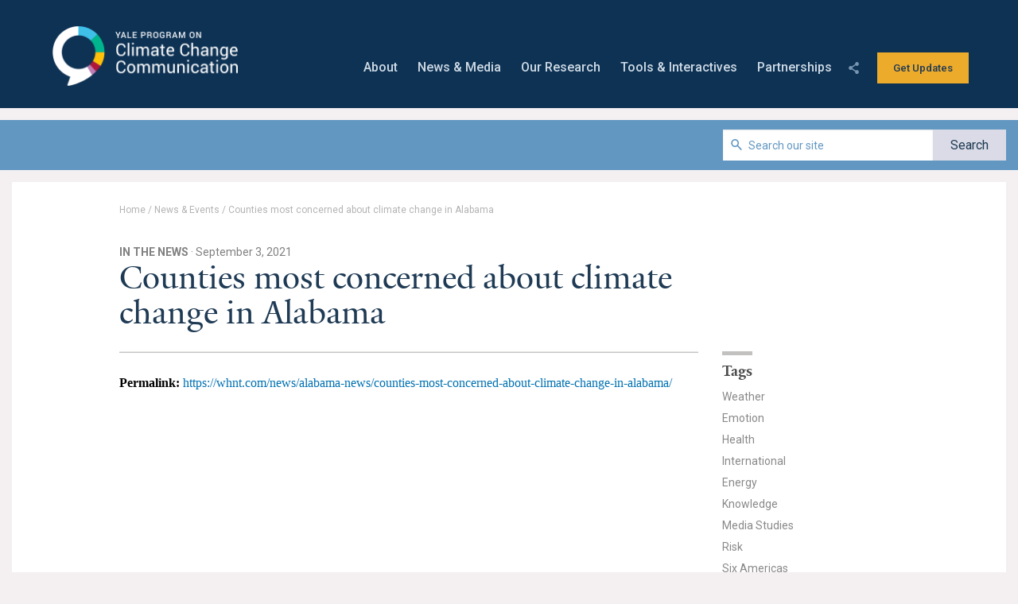

--- FILE ---
content_type: text/html; charset=UTF-8
request_url: https://climatecommunication.yale.edu/news-events/counties-most-concerned-about-climate-change-in-alabama/
body_size: 21021
content:
<!DOCTYPE html>

<html xmlns="http://www.w3.org/1999/xhtml" lang="en-US">
<head>

	
	<meta charset="utf-8"/>

	<!-- <link href='https://fonts.googleapis.com/css?family=Roboto:400,400italic,500,500italic,700,700italic,900,900italic,300italic,300' rel='stylesheet' type='text/css'>

	<link rel="stylesheet" href="//maxcdn.bootstrapcdn.com/font-awesome/4.3.0/css/font-awesome.min.css"> -->

	<link rel="preconnect" href="https://fonts.googleapis.com">
	<link rel="preconnect" href="https://fonts.gstatic.com" crossorigin>

	<link href="https://fonts.googleapis.com/css?family=Roboto:400,400italic,500,500italic,700,700italic,900,900italic,300italic,300&display=swap" rel="stylesheet" type="text/css">

	<link rel="preload" href="https://maxcdn.bootstrapcdn.com/font-awesome/4.3.0/css/font-awesome.min.css" as="style" onload="this.rel='stylesheet'">
	<noscript><link rel="stylesheet" href="https://maxcdn.bootstrapcdn.com/font-awesome/4.3.0/css/font-awesome.min.css"></noscript>


	<link rel="alternate" type="application/rss+xml" title="All" href="https://climatecommunication.yale.edu/feed/" />

	<link rel="apple-touch-icon" sizes="57x57" href="https://climatecommunication.yale.edu/app/themes/duo/resources/images/favicon/apple-touch-icon-57x57.png">
	<link rel="apple-touch-icon" sizes="60x60" href="https://climatecommunication.yale.edu/app/themes/duo/resources/images/favicon/apple-touch-icon-60x60.png">
	<link rel="apple-touch-icon" sizes="72x72" href="https://climatecommunication.yale.edu/app/themes/duo/resources/images/favicon/apple-touch-icon-72x72.png">
	<link rel="apple-touch-icon" sizes="76x76" href="https://climatecommunication.yale.edu/app/themes/duo/resources/images/favicon/apple-touch-icon-76x76.png">
	<link rel="apple-touch-icon" sizes="114x114" href="https://climatecommunication.yale.edu/app/themes/duo/resources/images/favicon/apple-touch-icon-114x114.png">
	<link rel="apple-touch-icon" sizes="120x120" href="https://climatecommunication.yale.edu/app/themes/duo/resources/images/favicon/apple-touch-icon-120x120.png">
	<link rel="apple-touch-icon" sizes="144x144" href="https://climatecommunication.yale.edu/app/themes/duo/resources/images/favicon/apple-touch-icon-144x144.png">
	<link rel="apple-touch-icon" sizes="152x152" href="https://climatecommunication.yale.edu/app/themes/duo/resources/images/favicon/apple-touch-icon-152x152.png">
	<link rel="apple-touch-icon" sizes="180x180" href="https://climatecommunication.yale.edu/app/themes/duo/resources/images/favicon/apple-touch-icon-180x180.png">
	<link rel="icon" type="image/png" href="https://climatecommunication.yale.edu/app/themes/duo/resources/images/favicon/favicon-32x32.png" sizes="32x32">
	<link rel="icon" type="image/png" href="https://climatecommunication.yale.edu/app/themes/duo/resources/images/favicon/android-chrome-192x192.png" sizes="192x192">
	<link rel="icon" type="image/png" href="https://climatecommunication.yale.edu/app/themes/duo/resources/images/favicon/favicon-96x96.png" sizes="96x96">
	<link rel="icon" type="image/png" href="https://climatecommunication.yale.edu/app/themes/duo/resources/images/favicon/favicon-16x16.png" sizes="16x16">
	<link rel="manifest" href="https://climatecommunication.yale.edu/app/themes/duo/resources/images/favicon/manifest.json">
	<link rel="mask-icon" href="https://climatecommunication.yale.edu/app/themes/duo/resources/images/favicon/safari-pinned-tab.svg" color="#5bbad5">
	<meta name="msapplication-TileColor" content="#da532c">
	<meta name="msapplication-TileImage" content="https://climatecommunication.yale.edu/app/themes/duo/resources/images/favicon/mstile-144x144.png">
	<meta name="theme-color" content="#ffffff">

	
		<meta name="viewport" content="width=device-width, initial-scale=1.0" />

	  <script defer type="text/javascript">if (window.location.hostname.match('.*\.yale\.edu')){ document.domain = "yale.edu" }</script>

	<link rel="dns-prefetch" href="//cdn.hu-manity.co" />
		<!-- Cookie Compliance -->
		<script type="text/javascript">var huOptions = {"appID":"climatecommunicationyaleedu-012f12d","currentLanguage":"en","blocking":false,"globalCookie":false,"isAdmin":false,"privacyConsent":true,"forms":[]};</script>
		<script type="text/javascript" src="https://cdn.hu-manity.co/hu-banner.min.js"></script><meta name='robots' content='index, follow, max-image-preview:large, max-snippet:-1, max-video-preview:-1' />
	<style>img:is([sizes="auto" i], [sizes^="auto," i]) { contain-intrinsic-size: 3000px 1500px }</style>
	
	<!-- This site is optimized with the Yoast SEO plugin v26.4 - https://yoast.com/wordpress/plugins/seo/ -->
	<title>Counties most concerned about climate change in Alabama - Yale Program on Climate Change Communication</title>
	<link rel="canonical" href="https://climatecommunication.yale.edu/news-events/counties-most-concerned-about-climate-change-in-alabama/" />
	<meta property="og:locale" content="en_US" />
	<meta property="og:type" content="article" />
	<meta property="og:title" content="Counties most concerned about climate change in Alabama - Yale Program on Climate Change Communication" />
	<meta property="og:url" content="https://climatecommunication.yale.edu/news-events/counties-most-concerned-about-climate-change-in-alabama/" />
	<meta property="og:site_name" content="Yale Program on Climate Change Communication" />
	<meta property="article:publisher" content="https://www.facebook.com/Yale-Project-on-Climate-Change-Communication-121750354532995/" />
	<meta property="article:published_time" content="2021-09-03T23:15:18+00:00" />
	<meta property="article:modified_time" content="2021-09-05T23:16:14+00:00" />
	<meta property="og:image" content="https://climatecommunication.yale.edu/app/uploads/2016/01/Yale-social.jpg" />
	<meta property="og:image:width" content="1200" />
	<meta property="og:image:height" content="702" />
	<meta property="og:image:type" content="image/jpeg" />
	<meta name="author" content="Grace Cajski" />
	<meta name="twitter:card" content="summary_large_image" />
	<meta name="twitter:creator" content="@yaleclimatecomm" />
	<meta name="twitter:site" content="@yaleclimatecomm" />
	<meta name="twitter:label1" content="Written by" />
	<meta name="twitter:data1" content="Grace Cajski" />
	<script type="application/ld+json" class="yoast-schema-graph">{"@context":"https://schema.org","@graph":[{"@type":"WebPage","@id":"https://climatecommunication.yale.edu/news-events/counties-most-concerned-about-climate-change-in-alabama/","url":"https://climatecommunication.yale.edu/news-events/counties-most-concerned-about-climate-change-in-alabama/","name":"Counties most concerned about climate change in Alabama - Yale Program on Climate Change Communication","isPartOf":{"@id":"https://climatecommunication.yale.edu/#website"},"datePublished":"2021-09-03T23:15:18+00:00","dateModified":"2021-09-05T23:16:14+00:00","author":{"@id":"https://climatecommunication.yale.edu/#/schema/person/d15fd005d88d46dcb7e412b75267c283"},"breadcrumb":{"@id":"https://climatecommunication.yale.edu/news-events/counties-most-concerned-about-climate-change-in-alabama/#breadcrumb"},"inLanguage":"en-US","potentialAction":[{"@type":"ReadAction","target":["https://climatecommunication.yale.edu/news-events/counties-most-concerned-about-climate-change-in-alabama/"]}],"thumbnailUrl":"https://climatecommunication.yale.edu"},{"@type":"BreadcrumbList","@id":"https://climatecommunication.yale.edu/news-events/counties-most-concerned-about-climate-change-in-alabama/#breadcrumb","itemListElement":[{"@type":"ListItem","position":1,"name":"Home","item":"https://climatecommunication.yale.edu/"},{"@type":"ListItem","position":2,"name":"News &#038; Events","item":"https://climatecommunication.yale.edu/news-events/"},{"@type":"ListItem","position":3,"name":"Counties most concerned about climate change in Alabama"}]},{"@type":"WebSite","@id":"https://climatecommunication.yale.edu/#website","url":"https://climatecommunication.yale.edu/","name":"Yale Program on Climate Change Communication","description":"Yale Program on Climate Change Communication","potentialAction":[{"@type":"SearchAction","target":{"@type":"EntryPoint","urlTemplate":"https://climatecommunication.yale.edu/?s={search_term_string}"},"query-input":{"@type":"PropertyValueSpecification","valueRequired":true,"valueName":"search_term_string"}}],"inLanguage":"en-US"},{"@type":"Person","@id":"https://climatecommunication.yale.edu/#/schema/person/d15fd005d88d46dcb7e412b75267c283","name":"Grace Cajski","image":{"@type":"ImageObject","inLanguage":"en-US","@id":"https://climatecommunication.yale.edu/#/schema/person/image/","url":"https://secure.gravatar.com/avatar/b17632c9085c7cbfeb1a8632c73a34fc0dbe24ab24cc62eaaf9d7cc764b09141?s=96&d=mm&r=g","contentUrl":"https://secure.gravatar.com/avatar/b17632c9085c7cbfeb1a8632c73a34fc0dbe24ab24cc62eaaf9d7cc764b09141?s=96&d=mm&r=g","caption":"Grace Cajski"},"url":"https://climatecommunication.yale.edu/news-events/author/gcaj/"}]}</script>
	<!-- / Yoast SEO plugin. -->


<link rel='dns-prefetch' href='//static.addtoany.com' />
		<!-- This site uses the Google Analytics by MonsterInsights plugin v9.10.0 - Using Analytics tracking - https://www.monsterinsights.com/ -->
							<script src="//www.googletagmanager.com/gtag/js?id=G-TEK7CYFMCZ"  data-cfasync="false" data-wpfc-render="false" async></script>
			<script data-cfasync="false" data-wpfc-render="false">
				var mi_version = '9.10.0';
				var mi_track_user = true;
				var mi_no_track_reason = '';
								var MonsterInsightsDefaultLocations = {"page_location":"https:\/\/climatecommunication.yale.edu\/news-events\/counties-most-concerned-about-climate-change-in-alabama\/"};
								if ( typeof MonsterInsightsPrivacyGuardFilter === 'function' ) {
					var MonsterInsightsLocations = (typeof MonsterInsightsExcludeQuery === 'object') ? MonsterInsightsPrivacyGuardFilter( MonsterInsightsExcludeQuery ) : MonsterInsightsPrivacyGuardFilter( MonsterInsightsDefaultLocations );
				} else {
					var MonsterInsightsLocations = (typeof MonsterInsightsExcludeQuery === 'object') ? MonsterInsightsExcludeQuery : MonsterInsightsDefaultLocations;
				}

								var disableStrs = [
										'ga-disable-G-TEK7CYFMCZ',
									];

				/* Function to detect opted out users */
				function __gtagTrackerIsOptedOut() {
					for (var index = 0; index < disableStrs.length; index++) {
						if (document.cookie.indexOf(disableStrs[index] + '=true') > -1) {
							return true;
						}
					}

					return false;
				}

				/* Disable tracking if the opt-out cookie exists. */
				if (__gtagTrackerIsOptedOut()) {
					for (var index = 0; index < disableStrs.length; index++) {
						window[disableStrs[index]] = true;
					}
				}

				/* Opt-out function */
				function __gtagTrackerOptout() {
					for (var index = 0; index < disableStrs.length; index++) {
						document.cookie = disableStrs[index] + '=true; expires=Thu, 31 Dec 2099 23:59:59 UTC; path=/';
						window[disableStrs[index]] = true;
					}
				}

				if ('undefined' === typeof gaOptout) {
					function gaOptout() {
						__gtagTrackerOptout();
					}
				}
								window.dataLayer = window.dataLayer || [];

				window.MonsterInsightsDualTracker = {
					helpers: {},
					trackers: {},
				};
				if (mi_track_user) {
					function __gtagDataLayer() {
						dataLayer.push(arguments);
					}

					function __gtagTracker(type, name, parameters) {
						if (!parameters) {
							parameters = {};
						}

						if (parameters.send_to) {
							__gtagDataLayer.apply(null, arguments);
							return;
						}

						if (type === 'event') {
														parameters.send_to = monsterinsights_frontend.v4_id;
							var hookName = name;
							if (typeof parameters['event_category'] !== 'undefined') {
								hookName = parameters['event_category'] + ':' + name;
							}

							if (typeof MonsterInsightsDualTracker.trackers[hookName] !== 'undefined') {
								MonsterInsightsDualTracker.trackers[hookName](parameters);
							} else {
								__gtagDataLayer('event', name, parameters);
							}
							
						} else {
							__gtagDataLayer.apply(null, arguments);
						}
					}

					__gtagTracker('js', new Date());
					__gtagTracker('set', {
						'developer_id.dZGIzZG': true,
											});
					if ( MonsterInsightsLocations.page_location ) {
						__gtagTracker('set', MonsterInsightsLocations);
					}
										__gtagTracker('config', 'G-TEK7CYFMCZ', {"forceSSL":"true","linker":{"domains":["ypccc.tools","storage.googleapis.com"]}} );
										window.gtag = __gtagTracker;										(function () {
						/* https://developers.google.com/analytics/devguides/collection/analyticsjs/ */
						/* ga and __gaTracker compatibility shim. */
						var noopfn = function () {
							return null;
						};
						var newtracker = function () {
							return new Tracker();
						};
						var Tracker = function () {
							return null;
						};
						var p = Tracker.prototype;
						p.get = noopfn;
						p.set = noopfn;
						p.send = function () {
							var args = Array.prototype.slice.call(arguments);
							args.unshift('send');
							__gaTracker.apply(null, args);
						};
						var __gaTracker = function () {
							var len = arguments.length;
							if (len === 0) {
								return;
							}
							var f = arguments[len - 1];
							if (typeof f !== 'object' || f === null || typeof f.hitCallback !== 'function') {
								if ('send' === arguments[0]) {
									var hitConverted, hitObject = false, action;
									if ('event' === arguments[1]) {
										if ('undefined' !== typeof arguments[3]) {
											hitObject = {
												'eventAction': arguments[3],
												'eventCategory': arguments[2],
												'eventLabel': arguments[4],
												'value': arguments[5] ? arguments[5] : 1,
											}
										}
									}
									if ('pageview' === arguments[1]) {
										if ('undefined' !== typeof arguments[2]) {
											hitObject = {
												'eventAction': 'page_view',
												'page_path': arguments[2],
											}
										}
									}
									if (typeof arguments[2] === 'object') {
										hitObject = arguments[2];
									}
									if (typeof arguments[5] === 'object') {
										Object.assign(hitObject, arguments[5]);
									}
									if ('undefined' !== typeof arguments[1].hitType) {
										hitObject = arguments[1];
										if ('pageview' === hitObject.hitType) {
											hitObject.eventAction = 'page_view';
										}
									}
									if (hitObject) {
										action = 'timing' === arguments[1].hitType ? 'timing_complete' : hitObject.eventAction;
										hitConverted = mapArgs(hitObject);
										__gtagTracker('event', action, hitConverted);
									}
								}
								return;
							}

							function mapArgs(args) {
								var arg, hit = {};
								var gaMap = {
									'eventCategory': 'event_category',
									'eventAction': 'event_action',
									'eventLabel': 'event_label',
									'eventValue': 'event_value',
									'nonInteraction': 'non_interaction',
									'timingCategory': 'event_category',
									'timingVar': 'name',
									'timingValue': 'value',
									'timingLabel': 'event_label',
									'page': 'page_path',
									'location': 'page_location',
									'title': 'page_title',
									'referrer' : 'page_referrer',
								};
								for (arg in args) {
																		if (!(!args.hasOwnProperty(arg) || !gaMap.hasOwnProperty(arg))) {
										hit[gaMap[arg]] = args[arg];
									} else {
										hit[arg] = args[arg];
									}
								}
								return hit;
							}

							try {
								f.hitCallback();
							} catch (ex) {
							}
						};
						__gaTracker.create = newtracker;
						__gaTracker.getByName = newtracker;
						__gaTracker.getAll = function () {
							return [];
						};
						__gaTracker.remove = noopfn;
						__gaTracker.loaded = true;
						window['__gaTracker'] = __gaTracker;
					})();
									} else {
										console.log("");
					(function () {
						function __gtagTracker() {
							return null;
						}

						window['__gtagTracker'] = __gtagTracker;
						window['gtag'] = __gtagTracker;
					})();
									}
			</script>
							<!-- / Google Analytics by MonsterInsights -->
		<script>
window._wpemojiSettings = {"baseUrl":"https:\/\/s.w.org\/images\/core\/emoji\/16.0.1\/72x72\/","ext":".png","svgUrl":"https:\/\/s.w.org\/images\/core\/emoji\/16.0.1\/svg\/","svgExt":".svg","source":{"concatemoji":"https:\/\/climatecommunication.yale.edu\/wp\/wp-includes\/js\/wp-emoji-release.min.js?ver=6.8.3"}};
/*! This file is auto-generated */
!function(s,n){var o,i,e;function c(e){try{var t={supportTests:e,timestamp:(new Date).valueOf()};sessionStorage.setItem(o,JSON.stringify(t))}catch(e){}}function p(e,t,n){e.clearRect(0,0,e.canvas.width,e.canvas.height),e.fillText(t,0,0);var t=new Uint32Array(e.getImageData(0,0,e.canvas.width,e.canvas.height).data),a=(e.clearRect(0,0,e.canvas.width,e.canvas.height),e.fillText(n,0,0),new Uint32Array(e.getImageData(0,0,e.canvas.width,e.canvas.height).data));return t.every(function(e,t){return e===a[t]})}function u(e,t){e.clearRect(0,0,e.canvas.width,e.canvas.height),e.fillText(t,0,0);for(var n=e.getImageData(16,16,1,1),a=0;a<n.data.length;a++)if(0!==n.data[a])return!1;return!0}function f(e,t,n,a){switch(t){case"flag":return n(e,"\ud83c\udff3\ufe0f\u200d\u26a7\ufe0f","\ud83c\udff3\ufe0f\u200b\u26a7\ufe0f")?!1:!n(e,"\ud83c\udde8\ud83c\uddf6","\ud83c\udde8\u200b\ud83c\uddf6")&&!n(e,"\ud83c\udff4\udb40\udc67\udb40\udc62\udb40\udc65\udb40\udc6e\udb40\udc67\udb40\udc7f","\ud83c\udff4\u200b\udb40\udc67\u200b\udb40\udc62\u200b\udb40\udc65\u200b\udb40\udc6e\u200b\udb40\udc67\u200b\udb40\udc7f");case"emoji":return!a(e,"\ud83e\udedf")}return!1}function g(e,t,n,a){var r="undefined"!=typeof WorkerGlobalScope&&self instanceof WorkerGlobalScope?new OffscreenCanvas(300,150):s.createElement("canvas"),o=r.getContext("2d",{willReadFrequently:!0}),i=(o.textBaseline="top",o.font="600 32px Arial",{});return e.forEach(function(e){i[e]=t(o,e,n,a)}),i}function t(e){var t=s.createElement("script");t.src=e,t.defer=!0,s.head.appendChild(t)}"undefined"!=typeof Promise&&(o="wpEmojiSettingsSupports",i=["flag","emoji"],n.supports={everything:!0,everythingExceptFlag:!0},e=new Promise(function(e){s.addEventListener("DOMContentLoaded",e,{once:!0})}),new Promise(function(t){var n=function(){try{var e=JSON.parse(sessionStorage.getItem(o));if("object"==typeof e&&"number"==typeof e.timestamp&&(new Date).valueOf()<e.timestamp+604800&&"object"==typeof e.supportTests)return e.supportTests}catch(e){}return null}();if(!n){if("undefined"!=typeof Worker&&"undefined"!=typeof OffscreenCanvas&&"undefined"!=typeof URL&&URL.createObjectURL&&"undefined"!=typeof Blob)try{var e="postMessage("+g.toString()+"("+[JSON.stringify(i),f.toString(),p.toString(),u.toString()].join(",")+"));",a=new Blob([e],{type:"text/javascript"}),r=new Worker(URL.createObjectURL(a),{name:"wpTestEmojiSupports"});return void(r.onmessage=function(e){c(n=e.data),r.terminate(),t(n)})}catch(e){}c(n=g(i,f,p,u))}t(n)}).then(function(e){for(var t in e)n.supports[t]=e[t],n.supports.everything=n.supports.everything&&n.supports[t],"flag"!==t&&(n.supports.everythingExceptFlag=n.supports.everythingExceptFlag&&n.supports[t]);n.supports.everythingExceptFlag=n.supports.everythingExceptFlag&&!n.supports.flag,n.DOMReady=!1,n.readyCallback=function(){n.DOMReady=!0}}).then(function(){return e}).then(function(){var e;n.supports.everything||(n.readyCallback(),(e=n.source||{}).concatemoji?t(e.concatemoji):e.wpemoji&&e.twemoji&&(t(e.twemoji),t(e.wpemoji)))}))}((window,document),window._wpemojiSettings);
</script>
<link rel='stylesheet' id='dashicons-css' href='https://climatecommunication.yale.edu/wp/wp-includes/css/dashicons.min.css?ver=6.8.3' media='all' />
<link rel='stylesheet' id='post-views-counter-frontend-css' href='https://climatecommunication.yale.edu/app/plugins/post-views-counter/css/frontend.min.css?ver=1.5.9' media='all' />
<style id='wp-emoji-styles-inline-css'>

	img.wp-smiley, img.emoji {
		display: inline !important;
		border: none !important;
		box-shadow: none !important;
		height: 1em !important;
		width: 1em !important;
		margin: 0 0.07em !important;
		vertical-align: -0.1em !important;
		background: none !important;
		padding: 0 !important;
	}
</style>
<link rel='stylesheet' id='wp-block-library-css' href='https://climatecommunication.yale.edu/wp/wp-includes/css/dist/block-library/style.min.css?ver=6.8.3' media='all' />
<style id='global-styles-inline-css'>
:root{--wp--preset--aspect-ratio--square: 1;--wp--preset--aspect-ratio--4-3: 4/3;--wp--preset--aspect-ratio--3-4: 3/4;--wp--preset--aspect-ratio--3-2: 3/2;--wp--preset--aspect-ratio--2-3: 2/3;--wp--preset--aspect-ratio--16-9: 16/9;--wp--preset--aspect-ratio--9-16: 9/16;--wp--preset--color--black: #000000;--wp--preset--color--cyan-bluish-gray: #abb8c3;--wp--preset--color--white: #FFFFFF;--wp--preset--color--pale-pink: #f78da7;--wp--preset--color--vivid-red: #cf2e2e;--wp--preset--color--luminous-vivid-orange: #ff6900;--wp--preset--color--luminous-vivid-amber: #fcb900;--wp--preset--color--light-green-cyan: #7bdcb5;--wp--preset--color--vivid-green-cyan: #00d084;--wp--preset--color--pale-cyan-blue: #8ed1fc;--wp--preset--color--vivid-cyan-blue: #0693e3;--wp--preset--color--vivid-purple: #9b51e0;--wp--preset--color--transparent: transparent;--wp--preset--color--dark: #1A1A1A;--wp--preset--color--slate: #231F20;--wp--preset--color--error-outline: #FF0000;--wp--preset--color--error-fill: #FFDEDE;--wp--preset--color--theme-primary-light: #BECBDE;--wp--preset--color--theme-primary: #476783;--wp--preset--color--theme-primary-dark: #122945;--wp--preset--color--theme-secondary-light: #FADCDC;--wp--preset--color--theme-secondary: #E56363;--wp--preset--color--theme-secondary-dark: #AD1818;--wp--preset--color--neutral-100: #F5F5F5;--wp--preset--color--neutral-300: #D4D4D4;--wp--preset--color--neutral-500: #737373;--wp--preset--color--neutral-600: #525252;--wp--preset--color--neutral-800: #262626;--wp--preset--color--neutral-900: #171717;--wp--preset--color--neutral-950: #0C0A09;--wp--preset--color--neutral-default: #737373;--wp--preset--color--gray-100: #F3F4F6;--wp--preset--color--gray-200: #F5F7FA;--wp--preset--color--gray-400: #C7CCCF;--wp--preset--color--gray-600: #4B5563;--wp--preset--color--gray-800: #1F2937;--wp--preset--color--gray-900: #111827;--wp--preset--color--gray-default: #808080;--wp--preset--color--inherit: inherit;--wp--preset--color--current: currentColor;--wp--preset--gradient--vivid-cyan-blue-to-vivid-purple: linear-gradient(135deg,rgba(6,147,227,1) 0%,rgb(155,81,224) 100%);--wp--preset--gradient--light-green-cyan-to-vivid-green-cyan: linear-gradient(135deg,rgb(122,220,180) 0%,rgb(0,208,130) 100%);--wp--preset--gradient--luminous-vivid-amber-to-luminous-vivid-orange: linear-gradient(135deg,rgba(252,185,0,1) 0%,rgba(255,105,0,1) 100%);--wp--preset--gradient--luminous-vivid-orange-to-vivid-red: linear-gradient(135deg,rgba(255,105,0,1) 0%,rgb(207,46,46) 100%);--wp--preset--gradient--very-light-gray-to-cyan-bluish-gray: linear-gradient(135deg,rgb(238,238,238) 0%,rgb(169,184,195) 100%);--wp--preset--gradient--cool-to-warm-spectrum: linear-gradient(135deg,rgb(74,234,220) 0%,rgb(151,120,209) 20%,rgb(207,42,186) 40%,rgb(238,44,130) 60%,rgb(251,105,98) 80%,rgb(254,248,76) 100%);--wp--preset--gradient--blush-light-purple: linear-gradient(135deg,rgb(255,206,236) 0%,rgb(152,150,240) 100%);--wp--preset--gradient--blush-bordeaux: linear-gradient(135deg,rgb(254,205,165) 0%,rgb(254,45,45) 50%,rgb(107,0,62) 100%);--wp--preset--gradient--luminous-dusk: linear-gradient(135deg,rgb(255,203,112) 0%,rgb(199,81,192) 50%,rgb(65,88,208) 100%);--wp--preset--gradient--pale-ocean: linear-gradient(135deg,rgb(255,245,203) 0%,rgb(182,227,212) 50%,rgb(51,167,181) 100%);--wp--preset--gradient--electric-grass: linear-gradient(135deg,rgb(202,248,128) 0%,rgb(113,206,126) 100%);--wp--preset--gradient--midnight: linear-gradient(135deg,rgb(2,3,129) 0%,rgb(40,116,252) 100%);--wp--preset--font-size--small: 13px;--wp--preset--font-size--medium: 20px;--wp--preset--font-size--large: 36px;--wp--preset--font-size--x-large: 42px;--wp--preset--font-size--type-preset-1: var(--type-preset-1);--wp--preset--font-size--type-preset-2: var(--type-preset-2);--wp--preset--font-size--type-preset-3: var(--type-preset-3);--wp--preset--font-size--type-preset-4: var(--type-preset-4);--wp--preset--font-size--type-preset-5: var(--type-preset-5);--wp--preset--font-size--type-preset-6: var(--type-preset-6);--wp--preset--font-size--type-preset-6-5: var(--type-preset-6\.5);--wp--preset--font-size--type-preset-7: var(--type-preset-7);--wp--preset--font-family--display: yalenewregular, serif;--wp--preset--font-family--body: Georgia, Times, Times New Roman, serif;--wp--preset--spacing--20: 1rem;--wp--preset--spacing--30: 2rem;--wp--preset--spacing--40: 3rem;--wp--preset--spacing--50: 4rem;--wp--preset--spacing--60: 5rem;--wp--preset--spacing--70: 6rem;--wp--preset--spacing--80: 7rem;--wp--preset--shadow--natural: 6px 6px 9px rgba(0, 0, 0, 0.2);--wp--preset--shadow--deep: 12px 12px 50px rgba(0, 0, 0, 0.4);--wp--preset--shadow--sharp: 6px 6px 0px rgba(0, 0, 0, 0.2);--wp--preset--shadow--outlined: 6px 6px 0px -3px rgba(255, 255, 255, 1), 6px 6px rgba(0, 0, 0, 1);--wp--preset--shadow--crisp: 6px 6px 0px rgba(0, 0, 0, 1);}:root { --wp--style--global--content-size: var(--container-width);--wp--style--global--wide-size: var(--container-width); }:where(body) { margin: 0; }.wp-site-blocks > .alignleft { float: left; margin-right: 2em; }.wp-site-blocks > .alignright { float: right; margin-left: 2em; }.wp-site-blocks > .aligncenter { justify-content: center; margin-left: auto; margin-right: auto; }:where(.is-layout-flex){gap: 0.5em;}:where(.is-layout-grid){gap: 0.5em;}.is-layout-flow > .alignleft{float: left;margin-inline-start: 0;margin-inline-end: 2em;}.is-layout-flow > .alignright{float: right;margin-inline-start: 2em;margin-inline-end: 0;}.is-layout-flow > .aligncenter{margin-left: auto !important;margin-right: auto !important;}.is-layout-constrained > .alignleft{float: left;margin-inline-start: 0;margin-inline-end: 2em;}.is-layout-constrained > .alignright{float: right;margin-inline-start: 2em;margin-inline-end: 0;}.is-layout-constrained > .aligncenter{margin-left: auto !important;margin-right: auto !important;}.is-layout-constrained > :where(:not(.alignleft):not(.alignright):not(.alignfull)){max-width: var(--wp--style--global--content-size);margin-left: auto !important;margin-right: auto !important;}.is-layout-constrained > .alignwide{max-width: var(--wp--style--global--wide-size);}body .is-layout-flex{display: flex;}.is-layout-flex{flex-wrap: wrap;align-items: center;}.is-layout-flex > :is(*, div){margin: 0;}body .is-layout-grid{display: grid;}.is-layout-grid > :is(*, div){margin: 0;}body{padding-top: 0px;padding-right: 0px;padding-bottom: 0px;padding-left: 0px;}a:where(:not(.wp-element-button)){text-decoration: underline;}:root :where(.wp-element-button, .wp-block-button__link){background-color: #32373c;border-width: 0;color: #fff;font-family: inherit;font-size: inherit;line-height: inherit;padding: calc(0.667em + 2px) calc(1.333em + 2px);text-decoration: none;}.has-black-color{color: var(--wp--preset--color--black) !important;}.has-cyan-bluish-gray-color{color: var(--wp--preset--color--cyan-bluish-gray) !important;}.has-white-color{color: var(--wp--preset--color--white) !important;}.has-pale-pink-color{color: var(--wp--preset--color--pale-pink) !important;}.has-vivid-red-color{color: var(--wp--preset--color--vivid-red) !important;}.has-luminous-vivid-orange-color{color: var(--wp--preset--color--luminous-vivid-orange) !important;}.has-luminous-vivid-amber-color{color: var(--wp--preset--color--luminous-vivid-amber) !important;}.has-light-green-cyan-color{color: var(--wp--preset--color--light-green-cyan) !important;}.has-vivid-green-cyan-color{color: var(--wp--preset--color--vivid-green-cyan) !important;}.has-pale-cyan-blue-color{color: var(--wp--preset--color--pale-cyan-blue) !important;}.has-vivid-cyan-blue-color{color: var(--wp--preset--color--vivid-cyan-blue) !important;}.has-vivid-purple-color{color: var(--wp--preset--color--vivid-purple) !important;}.has-transparent-color{color: var(--wp--preset--color--transparent) !important;}.has-dark-color{color: var(--wp--preset--color--dark) !important;}.has-slate-color{color: var(--wp--preset--color--slate) !important;}.has-error-outline-color{color: var(--wp--preset--color--error-outline) !important;}.has-error-fill-color{color: var(--wp--preset--color--error-fill) !important;}.has-theme-primary-light-color{color: var(--wp--preset--color--theme-primary-light) !important;}.has-theme-primary-color{color: var(--wp--preset--color--theme-primary) !important;}.has-theme-primary-dark-color{color: var(--wp--preset--color--theme-primary-dark) !important;}.has-theme-secondary-light-color{color: var(--wp--preset--color--theme-secondary-light) !important;}.has-theme-secondary-color{color: var(--wp--preset--color--theme-secondary) !important;}.has-theme-secondary-dark-color{color: var(--wp--preset--color--theme-secondary-dark) !important;}.has-neutral-100-color{color: var(--wp--preset--color--neutral-100) !important;}.has-neutral-300-color{color: var(--wp--preset--color--neutral-300) !important;}.has-neutral-500-color{color: var(--wp--preset--color--neutral-500) !important;}.has-neutral-600-color{color: var(--wp--preset--color--neutral-600) !important;}.has-neutral-800-color{color: var(--wp--preset--color--neutral-800) !important;}.has-neutral-900-color{color: var(--wp--preset--color--neutral-900) !important;}.has-neutral-950-color{color: var(--wp--preset--color--neutral-950) !important;}.has-neutral-default-color{color: var(--wp--preset--color--neutral-default) !important;}.has-gray-100-color{color: var(--wp--preset--color--gray-100) !important;}.has-gray-200-color{color: var(--wp--preset--color--gray-200) !important;}.has-gray-400-color{color: var(--wp--preset--color--gray-400) !important;}.has-gray-600-color{color: var(--wp--preset--color--gray-600) !important;}.has-gray-800-color{color: var(--wp--preset--color--gray-800) !important;}.has-gray-900-color{color: var(--wp--preset--color--gray-900) !important;}.has-gray-default-color{color: var(--wp--preset--color--gray-default) !important;}.has-inherit-color{color: var(--wp--preset--color--inherit) !important;}.has-current-color{color: var(--wp--preset--color--current) !important;}.has-black-background-color{background-color: var(--wp--preset--color--black) !important;}.has-cyan-bluish-gray-background-color{background-color: var(--wp--preset--color--cyan-bluish-gray) !important;}.has-white-background-color{background-color: var(--wp--preset--color--white) !important;}.has-pale-pink-background-color{background-color: var(--wp--preset--color--pale-pink) !important;}.has-vivid-red-background-color{background-color: var(--wp--preset--color--vivid-red) !important;}.has-luminous-vivid-orange-background-color{background-color: var(--wp--preset--color--luminous-vivid-orange) !important;}.has-luminous-vivid-amber-background-color{background-color: var(--wp--preset--color--luminous-vivid-amber) !important;}.has-light-green-cyan-background-color{background-color: var(--wp--preset--color--light-green-cyan) !important;}.has-vivid-green-cyan-background-color{background-color: var(--wp--preset--color--vivid-green-cyan) !important;}.has-pale-cyan-blue-background-color{background-color: var(--wp--preset--color--pale-cyan-blue) !important;}.has-vivid-cyan-blue-background-color{background-color: var(--wp--preset--color--vivid-cyan-blue) !important;}.has-vivid-purple-background-color{background-color: var(--wp--preset--color--vivid-purple) !important;}.has-transparent-background-color{background-color: var(--wp--preset--color--transparent) !important;}.has-dark-background-color{background-color: var(--wp--preset--color--dark) !important;}.has-slate-background-color{background-color: var(--wp--preset--color--slate) !important;}.has-error-outline-background-color{background-color: var(--wp--preset--color--error-outline) !important;}.has-error-fill-background-color{background-color: var(--wp--preset--color--error-fill) !important;}.has-theme-primary-light-background-color{background-color: var(--wp--preset--color--theme-primary-light) !important;}.has-theme-primary-background-color{background-color: var(--wp--preset--color--theme-primary) !important;}.has-theme-primary-dark-background-color{background-color: var(--wp--preset--color--theme-primary-dark) !important;}.has-theme-secondary-light-background-color{background-color: var(--wp--preset--color--theme-secondary-light) !important;}.has-theme-secondary-background-color{background-color: var(--wp--preset--color--theme-secondary) !important;}.has-theme-secondary-dark-background-color{background-color: var(--wp--preset--color--theme-secondary-dark) !important;}.has-neutral-100-background-color{background-color: var(--wp--preset--color--neutral-100) !important;}.has-neutral-300-background-color{background-color: var(--wp--preset--color--neutral-300) !important;}.has-neutral-500-background-color{background-color: var(--wp--preset--color--neutral-500) !important;}.has-neutral-600-background-color{background-color: var(--wp--preset--color--neutral-600) !important;}.has-neutral-800-background-color{background-color: var(--wp--preset--color--neutral-800) !important;}.has-neutral-900-background-color{background-color: var(--wp--preset--color--neutral-900) !important;}.has-neutral-950-background-color{background-color: var(--wp--preset--color--neutral-950) !important;}.has-neutral-default-background-color{background-color: var(--wp--preset--color--neutral-default) !important;}.has-gray-100-background-color{background-color: var(--wp--preset--color--gray-100) !important;}.has-gray-200-background-color{background-color: var(--wp--preset--color--gray-200) !important;}.has-gray-400-background-color{background-color: var(--wp--preset--color--gray-400) !important;}.has-gray-600-background-color{background-color: var(--wp--preset--color--gray-600) !important;}.has-gray-800-background-color{background-color: var(--wp--preset--color--gray-800) !important;}.has-gray-900-background-color{background-color: var(--wp--preset--color--gray-900) !important;}.has-gray-default-background-color{background-color: var(--wp--preset--color--gray-default) !important;}.has-inherit-background-color{background-color: var(--wp--preset--color--inherit) !important;}.has-current-background-color{background-color: var(--wp--preset--color--current) !important;}.has-black-border-color{border-color: var(--wp--preset--color--black) !important;}.has-cyan-bluish-gray-border-color{border-color: var(--wp--preset--color--cyan-bluish-gray) !important;}.has-white-border-color{border-color: var(--wp--preset--color--white) !important;}.has-pale-pink-border-color{border-color: var(--wp--preset--color--pale-pink) !important;}.has-vivid-red-border-color{border-color: var(--wp--preset--color--vivid-red) !important;}.has-luminous-vivid-orange-border-color{border-color: var(--wp--preset--color--luminous-vivid-orange) !important;}.has-luminous-vivid-amber-border-color{border-color: var(--wp--preset--color--luminous-vivid-amber) !important;}.has-light-green-cyan-border-color{border-color: var(--wp--preset--color--light-green-cyan) !important;}.has-vivid-green-cyan-border-color{border-color: var(--wp--preset--color--vivid-green-cyan) !important;}.has-pale-cyan-blue-border-color{border-color: var(--wp--preset--color--pale-cyan-blue) !important;}.has-vivid-cyan-blue-border-color{border-color: var(--wp--preset--color--vivid-cyan-blue) !important;}.has-vivid-purple-border-color{border-color: var(--wp--preset--color--vivid-purple) !important;}.has-transparent-border-color{border-color: var(--wp--preset--color--transparent) !important;}.has-dark-border-color{border-color: var(--wp--preset--color--dark) !important;}.has-slate-border-color{border-color: var(--wp--preset--color--slate) !important;}.has-error-outline-border-color{border-color: var(--wp--preset--color--error-outline) !important;}.has-error-fill-border-color{border-color: var(--wp--preset--color--error-fill) !important;}.has-theme-primary-light-border-color{border-color: var(--wp--preset--color--theme-primary-light) !important;}.has-theme-primary-border-color{border-color: var(--wp--preset--color--theme-primary) !important;}.has-theme-primary-dark-border-color{border-color: var(--wp--preset--color--theme-primary-dark) !important;}.has-theme-secondary-light-border-color{border-color: var(--wp--preset--color--theme-secondary-light) !important;}.has-theme-secondary-border-color{border-color: var(--wp--preset--color--theme-secondary) !important;}.has-theme-secondary-dark-border-color{border-color: var(--wp--preset--color--theme-secondary-dark) !important;}.has-neutral-100-border-color{border-color: var(--wp--preset--color--neutral-100) !important;}.has-neutral-300-border-color{border-color: var(--wp--preset--color--neutral-300) !important;}.has-neutral-500-border-color{border-color: var(--wp--preset--color--neutral-500) !important;}.has-neutral-600-border-color{border-color: var(--wp--preset--color--neutral-600) !important;}.has-neutral-800-border-color{border-color: var(--wp--preset--color--neutral-800) !important;}.has-neutral-900-border-color{border-color: var(--wp--preset--color--neutral-900) !important;}.has-neutral-950-border-color{border-color: var(--wp--preset--color--neutral-950) !important;}.has-neutral-default-border-color{border-color: var(--wp--preset--color--neutral-default) !important;}.has-gray-100-border-color{border-color: var(--wp--preset--color--gray-100) !important;}.has-gray-200-border-color{border-color: var(--wp--preset--color--gray-200) !important;}.has-gray-400-border-color{border-color: var(--wp--preset--color--gray-400) !important;}.has-gray-600-border-color{border-color: var(--wp--preset--color--gray-600) !important;}.has-gray-800-border-color{border-color: var(--wp--preset--color--gray-800) !important;}.has-gray-900-border-color{border-color: var(--wp--preset--color--gray-900) !important;}.has-gray-default-border-color{border-color: var(--wp--preset--color--gray-default) !important;}.has-inherit-border-color{border-color: var(--wp--preset--color--inherit) !important;}.has-current-border-color{border-color: var(--wp--preset--color--current) !important;}.has-vivid-cyan-blue-to-vivid-purple-gradient-background{background: var(--wp--preset--gradient--vivid-cyan-blue-to-vivid-purple) !important;}.has-light-green-cyan-to-vivid-green-cyan-gradient-background{background: var(--wp--preset--gradient--light-green-cyan-to-vivid-green-cyan) !important;}.has-luminous-vivid-amber-to-luminous-vivid-orange-gradient-background{background: var(--wp--preset--gradient--luminous-vivid-amber-to-luminous-vivid-orange) !important;}.has-luminous-vivid-orange-to-vivid-red-gradient-background{background: var(--wp--preset--gradient--luminous-vivid-orange-to-vivid-red) !important;}.has-very-light-gray-to-cyan-bluish-gray-gradient-background{background: var(--wp--preset--gradient--very-light-gray-to-cyan-bluish-gray) !important;}.has-cool-to-warm-spectrum-gradient-background{background: var(--wp--preset--gradient--cool-to-warm-spectrum) !important;}.has-blush-light-purple-gradient-background{background: var(--wp--preset--gradient--blush-light-purple) !important;}.has-blush-bordeaux-gradient-background{background: var(--wp--preset--gradient--blush-bordeaux) !important;}.has-luminous-dusk-gradient-background{background: var(--wp--preset--gradient--luminous-dusk) !important;}.has-pale-ocean-gradient-background{background: var(--wp--preset--gradient--pale-ocean) !important;}.has-electric-grass-gradient-background{background: var(--wp--preset--gradient--electric-grass) !important;}.has-midnight-gradient-background{background: var(--wp--preset--gradient--midnight) !important;}.has-small-font-size{font-size: var(--wp--preset--font-size--small) !important;}.has-medium-font-size{font-size: var(--wp--preset--font-size--medium) !important;}.has-large-font-size{font-size: var(--wp--preset--font-size--large) !important;}.has-x-large-font-size{font-size: var(--wp--preset--font-size--x-large) !important;}.has-type-preset-1-font-size{font-size: var(--wp--preset--font-size--type-preset-1) !important;}.has-type-preset-2-font-size{font-size: var(--wp--preset--font-size--type-preset-2) !important;}.has-type-preset-3-font-size{font-size: var(--wp--preset--font-size--type-preset-3) !important;}.has-type-preset-4-font-size{font-size: var(--wp--preset--font-size--type-preset-4) !important;}.has-type-preset-5-font-size{font-size: var(--wp--preset--font-size--type-preset-5) !important;}.has-type-preset-6-font-size{font-size: var(--wp--preset--font-size--type-preset-6) !important;}.has-type-preset-6-5-font-size{font-size: var(--wp--preset--font-size--type-preset-6-5) !important;}.has-type-preset-7-font-size{font-size: var(--wp--preset--font-size--type-preset-7) !important;}.has-display-font-family{font-family: var(--wp--preset--font-family--display) !important;}.has-body-font-family{font-family: var(--wp--preset--font-family--body) !important;}
:where(.wp-block-post-template.is-layout-flex){gap: 1.25em;}:where(.wp-block-post-template.is-layout-grid){gap: 1.25em;}
:where(.wp-block-columns.is-layout-flex){gap: 2em;}:where(.wp-block-columns.is-layout-grid){gap: 2em;}
:root :where(.wp-block-pullquote){font-size: 1.5em;line-height: 1.6;}
</style>
<link rel='stylesheet' id='responsive-lightbox-nivo-css' href='https://climatecommunication.yale.edu/app/plugins/responsive-lightbox/assets/nivo/nivo-lightbox.min.css?ver=1.3.1' media='all' />
<link rel='stylesheet' id='responsive-lightbox-nivo-default-css' href='https://climatecommunication.yale.edu/app/plugins/responsive-lightbox/assets/nivo/themes/default/default.css?ver=1.3.1' media='all' />
<link rel='stylesheet' id='search-filter-plugin-styles-css' href='https://climatecommunication.yale.edu/app/plugins/search-filter-pro/public/assets/css/search-filter.min.css?ver=2.5.21' media='all' />
<link rel='stylesheet' id='tablepress-default-css' href='https://climatecommunication.yale.edu/app/plugins/tablepress/css/build/default.css?ver=3.2.5' media='all' />
<link rel='stylesheet' id='addtoany-css' href='https://climatecommunication.yale.edu/app/plugins/add-to-any/addtoany.min.css?ver=1.16' media='all' />
<script src="https://climatecommunication.yale.edu/app/plugins/google-analytics-for-wordpress/assets/js/frontend-gtag.min.js?ver=9.10.0" id="monsterinsights-frontend-script-js" async data-wp-strategy="async"></script>
<script data-cfasync="false" data-wpfc-render="false" id='monsterinsights-frontend-script-js-extra'>var monsterinsights_frontend = {"js_events_tracking":"true","download_extensions":"doc,pdf,ppt,zip,xls,docx,pptx,xlsx","inbound_paths":"[]","home_url":"https:\/\/climatecommunication.yale.edu","hash_tracking":"false","v4_id":"G-TEK7CYFMCZ"};</script>
<script id="addtoany-core-js-before">
window.a2a_config=window.a2a_config||{};a2a_config.callbacks=[];a2a_config.overlays=[];a2a_config.templates={};
</script>
<script defer src="https://static.addtoany.com/menu/page.js" id="addtoany-core-js"></script>
<script src="https://climatecommunication.yale.edu/wp/wp-includes/js/jquery/jquery.min.js?ver=3.7.1" id="jquery-core-js"></script>
<script src="https://climatecommunication.yale.edu/wp/wp-includes/js/jquery/jquery-migrate.min.js?ver=3.4.1" id="jquery-migrate-js"></script>
<script defer src="https://climatecommunication.yale.edu/app/plugins/add-to-any/addtoany.min.js?ver=1.1" id="addtoany-jquery-js"></script>
<script src="https://climatecommunication.yale.edu/app/plugins/responsive-lightbox/assets/nivo/nivo-lightbox.min.js?ver=1.3.1" id="responsive-lightbox-nivo-js"></script>
<script src="https://climatecommunication.yale.edu/wp/wp-includes/js/underscore.min.js?ver=1.13.7" id="underscore-js"></script>
<script src="https://climatecommunication.yale.edu/app/plugins/responsive-lightbox/assets/infinitescroll/infinite-scroll.pkgd.min.js?ver=4.0.1" id="responsive-lightbox-infinite-scroll-js"></script>
<script id="responsive-lightbox-js-before">
var rlArgs = {"script":"nivo","selector":"lightbox","customEvents":"","activeGalleries":true,"effect":"fade","clickOverlayToClose":true,"keyboardNav":true,"errorMessage":"The requested content cannot be loaded. Please try again later.","woocommerce_gallery":false,"ajaxurl":"https:\/\/climatecommunication.yale.edu\/wp\/wp-admin\/admin-ajax.php","nonce":"3082968dfe","preview":false,"postId":21288,"scriptExtension":false};
</script>
<script src="https://climatecommunication.yale.edu/app/plugins/responsive-lightbox/js/front.js?ver=2.5.4" id="responsive-lightbox-js"></script>
<script id="search-filter-plugin-build-js-extra">
var SF_LDATA = {"ajax_url":"https:\/\/climatecommunication.yale.edu\/wp\/wp-admin\/admin-ajax.php","home_url":"https:\/\/climatecommunication.yale.edu\/","extensions":[]};
</script>
<script src="https://climatecommunication.yale.edu/app/plugins/search-filter-pro/public/assets/js/search-filter-build.min.js?ver=2.5.21" id="search-filter-plugin-build-js"></script>
<script src="https://climatecommunication.yale.edu/app/plugins/search-filter-pro/public/assets/js/chosen.jquery.min.js?ver=2.5.21" id="search-filter-plugin-chosen-js"></script>
<link rel="https://api.w.org/" href="https://climatecommunication.yale.edu/wp-json/" /><link rel="alternate" title="JSON" type="application/json" href="https://climatecommunication.yale.edu/wp-json/wp/v2/posts/21288" /><link rel="EditURI" type="application/rsd+xml" title="RSD" href="https://climatecommunication.yale.edu/wp/xmlrpc.php?rsd" />
<meta name="generator" content="WordPress 6.8.3" />
<link rel='shortlink' href='https://climatecommunication.yale.edu/?p=21288' />
<link rel="alternate" title="oEmbed (JSON)" type="application/json+oembed" href="https://climatecommunication.yale.edu/wp-json/oembed/1.0/embed?url=https%3A%2F%2Fclimatecommunication.yale.edu%2Fnews-events%2Fcounties-most-concerned-about-climate-change-in-alabama%2F" />
<link rel="alternate" title="oEmbed (XML)" type="text/xml+oembed" href="https://climatecommunication.yale.edu/wp-json/oembed/1.0/embed?url=https%3A%2F%2Fclimatecommunication.yale.edu%2Fnews-events%2Fcounties-most-concerned-about-climate-change-in-alabama%2F&#038;format=xml" />
<script>(function (window) {
    console.log('Loading marker.io plugin...');

    if (window.__Marker || window !== window.top) { return; }
    window.__Marker = {};

    window.markerConfig = {
      project: '660c59778f8996e5adae3aa9',
      source: 'wordpress',
      
    };

    const script = document.createElement('script');
    script.async = 1;
    script.src = 'https://edge.marker.io/latest/shim.js';
    document.head.appendChild(script);
  })(window);</script><script type="text/javascript">//<![CDATA[
  function external_links_in_new_windows_loop() {
    if (!document.links) {
      document.links = document.getElementsByTagName('a');
    }
    var change_link = false;
    var force = '';
    var ignore = '';

    for (var t=0; t<document.links.length; t++) {
      var all_links = document.links[t];
      change_link = false;
      
      if(document.links[t].hasAttribute('onClick') == false) {
        // forced if the address starts with http (or also https), but does not link to the current domain
        if(all_links.href.search(/^http/) != -1 && all_links.href.search('climatecommunication.yale.edu') == -1 && all_links.href.search(/^#/) == -1) {
          // console.log('Changed ' + all_links.href);
          change_link = true;
        }
          
        if(force != '' && all_links.href.search(force) != -1) {
          // forced
          // console.log('force ' + all_links.href);
          change_link = true;
        }
        
        if(ignore != '' && all_links.href.search(ignore) != -1) {
          // console.log('ignore ' + all_links.href);
          // ignored
          change_link = false;
        }

        if(change_link == true) {
          // console.log('Changed ' + all_links.href);
          document.links[t].setAttribute('onClick', 'javascript:window.open(\'' + all_links.href.replace(/'/g, '') + '\', \'_blank\', \'noopener\'); return false;');
          document.links[t].removeAttribute('target');
        }
      }
    }
  }
  
  // Load
  function external_links_in_new_windows_load(func)
  {  
    var oldonload = window.onload;
    if (typeof window.onload != 'function'){
      window.onload = func;
    } else {
      window.onload = function(){
        oldonload();
        func();
      }
    }
  }

  external_links_in_new_windows_load(external_links_in_new_windows_loop);
  //]]></script>

<!-- Google Tag Manager -->
<script>
(function(w,d,s,l,i){w[l]=w[l]||[];w[l].push({'gtm.start':
new Date().getTime(),event:'gtm.js'});var f=d.getElementsByTagName(s)[0],
j=d.createElement(s),dl=l!='dataLayer'?'&l='+l:'';j.async=true;j.src=
'https://www.googletagmanager.com/gtm.js?id='+i+dl;f.parentNode.insertBefore(j,f);
})(window,document,'script','dataLayer','GTM-TFPKCK');</script>
<!-- End Google Tag Manager -->

	
    <link rel="preload" as="style" href="https://climatecommunication.yale.edu/app/themes/duo/public/build/assets/legacy-C56uMYtQ.css" /><link rel="modulepreload" href="https://climatecommunication.yale.edu/app/themes/duo/public/build/assets/index-D23FJ8Zs.js" /><link rel="modulepreload" href="https://climatecommunication.yale.edu/app/themes/duo/public/build/assets/client-DERiqCoK.js" /><link rel="stylesheet" href="https://climatecommunication.yale.edu/app/themes/duo/public/build/assets/legacy-C56uMYtQ.css" /><script type="module" src="https://climatecommunication.yale.edu/app/themes/duo/public/build/assets/index-D23FJ8Zs.js"></script></head>

<body class="wp-singular post-template-default single single-post postid-21288 single-format-standard wp-embed-responsive wp-theme-duo cookies-not-set counties-most-concerned-about-climate-change-in-alabama overflow-x-hidden [&amp;.scrolled_#site-header]:bg-theme-primary-dark  interior-page antialiased">

	
		<header class="row site-header">

			<div class="site-header-content">

				<h1 class="header-logo"><a href="https://climatecommunication.yale.edu/" title="Yale Program on Climate Change Communication" style="background-image: url('https://climatecommunication.yale.edu/app/themes/duo/resources/images/header-logo.png');">Yale Program on Climate Change Communication</a></h1>

				<div class="header-buttons">

					<!-- <span class="header-search-button header-button" data-reveal-id="searchModal">
						<svg version="1.1" id="Layer_1" xmlns="http://www.w3.org/2000/svg" xmlns:xlink="http://www.w3.org/1999/xlink" x="0px" y="0px"viewBox="0 0 14.6 15.3" style="enable-background:new 0 0 14.6 15.3;" xml:space="preserve">
							<path class="st0" d="M13.7,15.3c-0.2,0-0.5-0.1-0.6-0.3l-4.7-5c-0.9,0.7-2,1-3.1,1C2.4,11.1,0,8.6,0,5.5C0,2.5,2.4,0,5.3,0 c2.9,0,5.3,2.5,5.3,5.5c0,1.2-0.4,2.3-1,3.2l4.8,5c0.3,0.3,0.3,0.9,0,1.2C14.2,15.2,14,15.3,13.7,15.3z M5.3,1.7 c-2,0-3.6,1.7-3.6,3.8s1.6,3.8,3.6,3.8c2,0,3.6-1.7,3.6-3.8S7.3,1.7,5.3,1.7z"/>
						</svg>
					</span> -->

					<span class="header-share-button header-button">
						<svg version="1.1" id="Layer_1" xmlns="http://www.w3.org/2000/svg" xmlns:xlink="http://www.w3.org/1999/xlink" x="0px" y="0px"viewBox="0 0 12.9 15.2" style="enable-background:new 0 0 12.9 15.2;" xml:space="preserve">
							<path class="st0" d="M10.5,10.3c-0.6,0-1.2,0.2-1.6,0.6L4.8,8.1c0-0.2,0-0.3,0-0.5c0-0.2,0-0.3,0-0.5l4-2.9C9.2,4.7,9.8,5,10.5,5 c1.3,0,2.4-1.1,2.4-2.5c0-1.4-1.1-2.5-2.4-2.5S8.1,1.1,8.1,2.5c0,0.1,0,0.2,0,0.3L4,5.7C3.6,5.3,3,5.1,2.4,5.1C1.1,5.1,0,6.2,0,7.6 s1.1,2.5,2.4,2.5C3,10.1,3.6,9.9,4,9.5l4.1,2.8c0,0.2,0,0.3,0,0.5c0,1.4,1.1,2.5,2.4,2.5s2.4-1.1,2.4-2.5 C12.9,11.4,11.8,10.3,10.5,10.3z"/>
						</svg>

						<span class="header-share-dropdown">

							<ul class="constructive-social-sharing"><li class="constructive-social-sharing__item facebook"><a href="http://www.facebook.com/sharer.php?u=https%3A%2F%2Fclimatecommunication.yale.edu%2Fnews-events%2Fcounties-most-concerned-about-climate-change-in-alabama%2F&picture=" title="Share with Facebook" target="_blank"></a></li><li class="constructive-social-sharing__item twitter"><a href="https://twitter.com/share?url=https%3A%2F%2Fclimatecommunication.yale.edu%2Fnews-events%2Fcounties-most-concerned-about-climate-change-in-alabama%2F&text=Check+this+out%21+Counties+most+concerned+about+climate+change+in+Alabama" title="Share with Twitter" target="_blank"></a></li><li class="constructive-social-sharing__item linkedin"><a href="http://www.linkedin.com/shareArticle?url=https%3A%2F%2Fclimatecommunication.yale.edu%2Fnews-events%2Fcounties-most-concerned-about-climate-change-in-alabama%2F&title=Check+this+out%21+Counties+most+concerned+about+climate+change+in+Alabama" title="Share with LinkedIn" target="_blank"></a></li><li class="constructive-social-sharing__item email"><a href="mailto:?subject=Check%20this%20out%21%20Counties%20most%20concerned%20about%20climate%20change%20in%20Alabama&body=https%3A%2F%2Fclimatecommunication.yale.edu%2Fnews-events%2Fcounties-most-concerned-about-climate-change-in-alabama%2F" title="Share with Email" ></a></li></ul>
						</span>

					</span>

					<span class="header-navigation-button header-button">
						<svg version="1.1" id="Layer_1" xmlns="http://www.w3.org/2000/svg" xmlns:xlink="http://www.w3.org/1999/xlink" x="0px" y="0px"viewBox="0 0 14.8 13" style="enable-background:new 0 0 14.8 13;" xml:space="preserve">
							<path class="st0" d="M14.2,0H0.9C0.4,0,0,0.4,0,0.8C0,1,0.1,1.3,0.2,1.4c0.2,0.2,0.4,0.3,0.6,0.3h13.4c0.2,0,0.5-0.1,0.6-0.3
								C15,1.3,15.1,1,15.1,0.8C15,0.4,14.7,0,14.2,0z"/>
							<path class="st0" d="M14.2,5.6H0.9C0.4,5.6,0,6,0,6.5c0,0.2,0.1,0.5,0.2,0.6c0.2,0.2,0.4,0.3,0.6,0.3h13.4c0.2,0,0.5-0.1,0.6-0.3
								c0.2-0.2,0.2-0.4,0.2-0.6C15,6,14.7,5.6,14.2,5.6z"/>
							<path class="st0" d="M14.2,11.3H0.9c-0.5,0-0.8,0.4-0.9,0.8c0,0.2,0.1,0.5,0.2,0.6C0.4,12.9,0.6,13,0.8,13h13.4
								c0.2,0,0.5-0.1,0.6-0.3c0.2-0.2,0.2-0.4,0.2-0.6C15,11.6,14.7,11.3,14.2,11.3z"/>
						</svg>
					</span>
					<span class="newsletter-gmail-trigger">
						<button href="#" class="donate-button header-donate-button">Get Updates</button>
					</span>

				</div>

				
					<div class="primary-navigation-container"><ul id="menu-primary-navigation" class="primary-navigation"><li id="menu-item-23728" class="menu-item menu-item-type-post_type menu-item-object-page menu-item-has-children menu-item-23728"><a href="https://climatecommunication.yale.edu/about/the-program/"><span>About</span></a>
<ul class="sub-menu">
	<li id="menu-item-18" class="menu-item menu-item-type-post_type menu-item-object-page menu-item-18"><a href="https://climatecommunication.yale.edu/about/the-program/"><span>About YPCCC</span></a></li>
	<li id="menu-item-23731" class="menu-item menu-item-type-post_type menu-item-object-page menu-item-23731"><a href="https://climatecommunication.yale.edu/about/yale-climate-connections/"><span>Yale Climate Connections</span></a></li>
	<li id="menu-item-293" class="menu-item menu-item-type-custom menu-item-object-custom menu-item-293"><a href="/about/people-partners"><span>Our Team</span></a></li>
	<li id="menu-item-26079" class="menu-item menu-item-type-post_type menu-item-object-page menu-item-26079"><a href="https://climatecommunication.yale.edu/about/employment/"><span>Employment</span></a></li>
	<li id="menu-item-23834" class="menu-item menu-item-type-post_type menu-item-object-page menu-item-23834"><a href="https://climatecommunication.yale.edu/about/student-employment/"><span>Student Employment</span></a></li>
	<li id="menu-item-23724" class="menu-item menu-item-type-post_type menu-item-object-page menu-item-23724"><a href="https://climatecommunication.yale.edu/contact-us/"><span>Contact Us</span></a></li>
</ul>
</li>
<li id="menu-item-361" class="menu-item menu-item-type-post_type menu-item-object-page current_page_parent menu-item-has-children menu-item-361"><a href="https://climatecommunication.yale.edu/news-events/"><span>News &#038; Media</span></a>
<ul class="sub-menu">
	<li id="menu-item-23734" class="menu-item menu-item-type-post_type menu-item-object-page menu-item-23734"><a href="https://climatecommunication.yale.edu/news-events/for-the-media/"><span>For The Media</span></a></li>
	<li id="menu-item-363" class="menu-item menu-item-type-taxonomy menu-item-object-category menu-item-363"><a href="https://climatecommunication.yale.edu/news-events/category/videos-events/"><span>Past Events</span></a></li>
	<li id="menu-item-365" class="menu-item menu-item-type-taxonomy menu-item-object-category current-post-ancestor current-menu-parent current-post-parent menu-item-365"><a href="https://climatecommunication.yale.edu/news-events/category/in-the-news/"><span>YPCCC in the News</span></a></li>
	<li id="menu-item-364" class="menu-item menu-item-type-taxonomy menu-item-object-category menu-item-364"><a href="https://climatecommunication.yale.edu/news-events/category/blog/"><span>Blog</span></a></li>
</ul>
</li>
<li id="menu-item-23749" class="menu-item menu-item-type-post_type menu-item-object-page menu-item-has-children menu-item-23749"><a href="https://climatecommunication.yale.edu/publications/"><span>Our Research</span></a>
<ul class="sub-menu">
	<li id="menu-item-23725" class="menu-item menu-item-type-custom menu-item-object-custom menu-item-23725"><a href="/about/projects/climate-change-in-the-american-mind/"><span>Climate Change in the American Mind (CCAM)</span></a></li>
	<li id="menu-item-28307" class="menu-item menu-item-type-custom menu-item-object-custom menu-item-28307"><a href="https://climatecommunication.yale.edu/publications/climate-change-in-the-american-mind-politics-policy-fall-2025/"><span>CCAM Politics Report, Fall 2025</span></a></li>
	<li id="menu-item-23726" class="menu-item menu-item-type-post_type menu-item-object-page menu-item-23726"><a href="https://climatecommunication.yale.edu/publications/"><span>Publications</span></a></li>
</ul>
</li>
<li id="menu-item-12796" class="menu-item menu-item-type-post_type menu-item-object-page menu-item-has-children menu-item-12796"><a href="https://climatecommunication.yale.edu/visualizations-data/"><span>Tools &#038; Interactives</span></a>
<ul class="sub-menu">
	<li id="menu-item-26279" class="menu-item menu-item-type-custom menu-item-object-custom menu-item-26279"><a href="/visualizations-data/ycom-us-2024/"><span>US Climate Opinion Maps</span></a></li>
	<li id="menu-item-23727" class="menu-item menu-item-type-custom menu-item-object-custom menu-item-23727"><a href="/visualizations-data/factsheets/"><span>US Climate Opinion Factsheets</span></a></li>
	<li id="menu-item-13084" class="menu-item menu-item-type-custom menu-item-object-custom menu-item-13084"><a href="/visualizations-data/sassy/"><span>Six Americas Super Short Survey (SASSY)</span></a></li>
	<li id="menu-item-19808" class="menu-item menu-item-type-post_type menu-item-object-page menu-item-19808"><a href="https://climatecommunication.yale.edu/for-educators/"><span>Resources for Educators</span></a></li>
	<li id="menu-item-23746" class="menu-item menu-item-type-post_type menu-item-object-page menu-item-23746"><a href="https://climatecommunication.yale.edu/visualizations-data/"><span>All Tools &#038; Interactives</span></a></li>
</ul>
</li>
<li id="menu-item-23742" class="menu-item menu-item-type-post_type menu-item-object-page menu-item-has-children menu-item-23742"><a href="https://climatecommunication.yale.edu/partner-with-ypccc/"><span>Partnerships</span></a>
<ul class="sub-menu">
	<li id="menu-item-23743" class="menu-item menu-item-type-post_type menu-item-object-page menu-item-23743"><a href="https://climatecommunication.yale.edu/partner-with-ypccc/"><span>Partner with YPCCC</span></a></li>
</ul>
</li>
</ul></div>
				
			</div>

			<div class="row touch-navigation-container">

				<div class="touch-navigation-wrapper">

					<div class="touch-navigation">

						
							<div class="mobile-navigation-container"><ul id="menu-primary-navigation-1" class="mobile-navigation"><li class="menu-item menu-item-type-post_type menu-item-object-page menu-item-has-children menu-item-23728"><a href="https://climatecommunication.yale.edu/about/the-program/"><span>About</span></a>
<ul class="sub-menu">
	<li class="menu-item menu-item-type-post_type menu-item-object-page menu-item-18"><a href="https://climatecommunication.yale.edu/about/the-program/"><span>About YPCCC</span></a></li>
	<li class="menu-item menu-item-type-post_type menu-item-object-page menu-item-23731"><a href="https://climatecommunication.yale.edu/about/yale-climate-connections/"><span>Yale Climate Connections</span></a></li>
	<li class="menu-item menu-item-type-custom menu-item-object-custom menu-item-293"><a href="/about/people-partners"><span>Our Team</span></a></li>
	<li class="menu-item menu-item-type-post_type menu-item-object-page menu-item-26079"><a href="https://climatecommunication.yale.edu/about/employment/"><span>Employment</span></a></li>
	<li class="menu-item menu-item-type-post_type menu-item-object-page menu-item-23834"><a href="https://climatecommunication.yale.edu/about/student-employment/"><span>Student Employment</span></a></li>
	<li class="menu-item menu-item-type-post_type menu-item-object-page menu-item-23724"><a href="https://climatecommunication.yale.edu/contact-us/"><span>Contact Us</span></a></li>
</ul>
</li>
<li class="menu-item menu-item-type-post_type menu-item-object-page current_page_parent menu-item-has-children menu-item-361"><a href="https://climatecommunication.yale.edu/news-events/"><span>News &#038; Media</span></a>
<ul class="sub-menu">
	<li class="menu-item menu-item-type-post_type menu-item-object-page menu-item-23734"><a href="https://climatecommunication.yale.edu/news-events/for-the-media/"><span>For The Media</span></a></li>
	<li class="menu-item menu-item-type-taxonomy menu-item-object-category menu-item-363"><a href="https://climatecommunication.yale.edu/news-events/category/videos-events/"><span>Past Events</span></a></li>
	<li class="menu-item menu-item-type-taxonomy menu-item-object-category current-post-ancestor current-menu-parent current-post-parent menu-item-365"><a href="https://climatecommunication.yale.edu/news-events/category/in-the-news/"><span>YPCCC in the News</span></a></li>
	<li class="menu-item menu-item-type-taxonomy menu-item-object-category menu-item-364"><a href="https://climatecommunication.yale.edu/news-events/category/blog/"><span>Blog</span></a></li>
</ul>
</li>
<li class="menu-item menu-item-type-post_type menu-item-object-page menu-item-has-children menu-item-23749"><a href="https://climatecommunication.yale.edu/publications/"><span>Our Research</span></a>
<ul class="sub-menu">
	<li class="menu-item menu-item-type-custom menu-item-object-custom menu-item-23725"><a href="/about/projects/climate-change-in-the-american-mind/"><span>Climate Change in the American Mind (CCAM)</span></a></li>
	<li class="menu-item menu-item-type-custom menu-item-object-custom menu-item-28307"><a href="https://climatecommunication.yale.edu/publications/climate-change-in-the-american-mind-politics-policy-fall-2025/"><span>CCAM Politics Report, Fall 2025</span></a></li>
	<li class="menu-item menu-item-type-post_type menu-item-object-page menu-item-23726"><a href="https://climatecommunication.yale.edu/publications/"><span>Publications</span></a></li>
</ul>
</li>
<li class="menu-item menu-item-type-post_type menu-item-object-page menu-item-has-children menu-item-12796"><a href="https://climatecommunication.yale.edu/visualizations-data/"><span>Tools &#038; Interactives</span></a>
<ul class="sub-menu">
	<li class="menu-item menu-item-type-custom menu-item-object-custom menu-item-26279"><a href="/visualizations-data/ycom-us-2024/"><span>US Climate Opinion Maps</span></a></li>
	<li class="menu-item menu-item-type-custom menu-item-object-custom menu-item-23727"><a href="/visualizations-data/factsheets/"><span>US Climate Opinion Factsheets</span></a></li>
	<li class="menu-item menu-item-type-custom menu-item-object-custom menu-item-13084"><a href="/visualizations-data/sassy/"><span>Six Americas Super Short Survey (SASSY)</span></a></li>
	<li class="menu-item menu-item-type-post_type menu-item-object-page menu-item-19808"><a href="https://climatecommunication.yale.edu/for-educators/"><span>Resources for Educators</span></a></li>
	<li class="menu-item menu-item-type-post_type menu-item-object-page menu-item-23746"><a href="https://climatecommunication.yale.edu/visualizations-data/"><span>All Tools &#038; Interactives</span></a></li>
</ul>
</li>
<li class="menu-item menu-item-type-post_type menu-item-object-page menu-item-has-children menu-item-23742"><a href="https://climatecommunication.yale.edu/partner-with-ypccc/"><span>Partnerships</span></a>
<ul class="sub-menu">
	<li class="menu-item menu-item-type-post_type menu-item-object-page menu-item-23743"><a href="https://climatecommunication.yale.edu/partner-with-ypccc/"><span>Partner with YPCCC</span></a></li>
</ul>
</li>
</ul></div>
						
						<div class="touch-navigation-social-search-container">

							<div class="touch-navigation-search">

								<form role="search" method="get" class="search-form" action="https://climatecommunication.yale.edu/">
    <label>
        <span class="sr-only">
            Search for:
        </span>

        <input
            type="search"
            placeholder="Search &hellip;"
            value=""
            name="s"
        >
    </label>

    <button>Search</button>
</form>

							</div>

							<div class="touch-navigation-social">

								<ul class="constructive-social-sharing"><li class="constructive-social-sharing__item facebook"><a href="http://www.facebook.com/sharer.php?u=https%3A%2F%2Fclimatecommunication.yale.edu%2Fnews-events%2Fcounties-most-concerned-about-climate-change-in-alabama%2F&picture=" title="Share with Facebook" target="_blank"></a></li><li class="constructive-social-sharing__item twitter"><a href="https://twitter.com/share?url=https%3A%2F%2Fclimatecommunication.yale.edu%2Fnews-events%2Fcounties-most-concerned-about-climate-change-in-alabama%2F&text=Check+this+out%21+Counties+most+concerned+about+climate+change+in+Alabama" title="Share with Twitter" target="_blank"></a></li><li class="constructive-social-sharing__item linkedin"><a href="http://www.linkedin.com/shareArticle?url=https%3A%2F%2Fclimatecommunication.yale.edu%2Fnews-events%2Fcounties-most-concerned-about-climate-change-in-alabama%2F&title=Check+this+out%21+Counties+most+concerned+about+climate+change+in+Alabama" title="Share with LinkedIn" target="_blank"></a></li><li class="constructive-social-sharing__item email"><a href="mailto:?subject=Check%20this%20out%21%20Counties%20most%20concerned%20about%20climate%20change%20in%20Alabama&body=https%3A%2F%2Fclimatecommunication.yale.edu%2Fnews-events%2Fcounties-most-concerned-about-climate-change-in-alabama%2F" title="Share with Email" ></a></li></ul>
							</div>
								<span class="newsletter-gmail-trigger">
               						<button style="width: 100%;" href="#" class="donate-button mobile-donate-button">Get Updates</button>
            					 </span>
							</div>

					</div>

				</div>

			</div>

			</header>

		
	<div class="newsletter-banner">
		<div class="newsletter-banner-inside">
			<form role="search" method="get" class="search-form" action="https://climatecommunication.yale.edu/">
							<div class="search-box">
									<label>
										<svg class="search-icon" version="1.1" id="Layer_1" xmlns="http://www.w3.org/2000/svg" xmlns:xlink="http://www.w3.org/1999/xlink" x="0px" y="0px"viewBox="0 0 14.6 15.3" style="enable-background:new 0 0 14.6 15.3;" xml:space="preserve">
											<path class="st0" d="M13.7,15.3c-0.2,0-0.5-0.1-0.6-0.3l-4.7-5c-0.9,0.7-2,1-3.1,1C2.4,11.1,0,8.6,0,5.5C0,2.5,2.4,0,5.3,0 c2.9,0,5.3,2.5,5.3,5.5c0,1.2-0.4,2.3-1,3.2l4.8,5c0.3,0.3,0.3,0.9,0,1.2C14.2,15.2,14,15.3,13.7,15.3z M5.3,1.7 c-2,0-3.6,1.7-3.6,3.8s1.6,3.8,3.6,3.8c2,0,3.6-1.7,3.6-3.8S7.3,1.7,5.3,1.7z"/>
										</svg>
										<input type="search" class="search-field" placeholder="Search our site" value="" name="s" />
									</label>
									<input type="submit" class="search-submit" value="Search" />
							</div>
					</form>	</div>
	</div>

	<div class="header-body-wrapper">

    
	
		<div class="row content-wrapper white-background single-blog-wrapper">

			<div class="row content">

				
	
		<p class="bread-crumbs"><span><span><a href="https://climatecommunication.yale.edu/">Home</a></span> / <span><a href="https://climatecommunication.yale.edu/news-events/">News &#038; Events</a></span> / <span class="breadcrumb_last" aria-current="page">Counties most concerned about climate change in Alabama</span></span></p>

	
				<div class="row">

					
						<div class="large-9 columns publication-headers">

							<h2 class="post-label">

								<span>In the News</span> &middot; September 3, 2021
							</h2>

							<h2 class="post-title">Counties most concerned about climate change in Alabama</h2>

							
						</div>

						<div class="large-9 columns">

							<hr class="body-copy-rule" />

							<div class="body-copy">

								
								
								
									<p><strong>Permalink:</strong> <a href="https://whnt.com/news/alabama-news/counties-most-concerned-about-climate-change-in-alabama/" target="_blank" title="Counties most concerned about climate change in Alabama">https://whnt.com/news/alabama-news/counties-most-concerned-about-climate-change-in-alabama/</a></p>

								
							</div>

						</div>

						<div class="large-3 columns">

							
							
							
	
	
							
								<div class="sidebar-widget">

									<h5 class="sidebar-header">Tags</h5>

									<ul>

										
											<li><a href="/news-events/category/in-the-news/tag/weather ">Weather</a></li>

										
											<li><a href="/news-events/category/in-the-news/tag/emotion ">Emotion</a></li>

										
											<li><a href="/news-events/category/in-the-news/tag/health ">Health</a></li>

										
											<li><a href="/news-events/category/in-the-news/tag/international ">International</a></li>

										
											<li><a href="/news-events/category/in-the-news/tag/energy ">Energy</a></li>

										
											<li><a href="/news-events/category/in-the-news/tag/knowledge ">Knowledge</a></li>

										
											<li><a href="/news-events/category/in-the-news/tag/media-studies ">Media Studies</a></li>

										
											<li><a href="/news-events/category/in-the-news/tag/risk ">Risk</a></li>

										
											<li><a href="/news-events/category/in-the-news/tag/six-americas ">Six Americas</a></li>

										
											<li><a href="/news-events/category/in-the-news/tag/demographics ">Demographics</a></li>

										
											<li><a href="/news-events/category/in-the-news/tag/valuesreligion ">Values/Religion</a></li>

										
											<li><a href="/news-events/category/in-the-news/tag/vulnerability ">Vulnerability</a></li>

										
											<li><a href="/news-events/category/in-the-news/tag/models ">Models</a></li>

										
											<li><a href="/news-events/category/in-the-news/tag/surveys ">Surveys</a></li>

										
											<li><a href="/news-events/category/in-the-news/tag/qualitative-research ">Qualitative Research</a></li>

										
											<li><a href="/news-events/category/in-the-news/tag/maps ">Maps</a></li>

										
											<li><a href="/news-events/category/in-the-news/tag/messaging ">Messaging</a></li>

										
											<li><a href="/news-events/category/in-the-news/tag/behaviors-actions ">Behaviors and Actions</a></li>

										
											<li><a href="/news-events/category/in-the-news/tag/audiences ">Audiences</a></li>

										
											<li><a href="/news-events/category/in-the-news/tag/beliefs-and-attitudes ">Beliefs and Attitudes</a></li>

										
											<li><a href="/news-events/category/in-the-news/tag/climate-impacts ">Climate Impacts</a></li>

										
											<li><a href="/news-events/category/in-the-news/tag/policy-and-politics ">Policy and Politics</a></li>

										
											<li><a href="/news-events/category/in-the-news/tag/republicans ">Republicans</a></li>

										
											<li><a href="/news-events/category/in-the-news/tag/ycom ">YCOM</a></li>

										
											<li><a href="/news-events/category/in-the-news/tag/latinos ">Latinos</a></li>

										
									</ul>

								</div>

							
							
								
									<div class="sidebar-widget">

										<h5 class="sidebar-header">Archive</h5>

										<ul>

											
												<li><a href="/news-events/category/in-the-news/year/2026 ">2026</a></li>

											
												<li><a href="/news-events/category/in-the-news/year/2025 ">2025</a></li>

											
												<li><a href="/news-events/category/in-the-news/year/2024 ">2024</a></li>

											
												<li><a href="/news-events/category/in-the-news/year/2023 ">2023</a></li>

											
												<li><a href="/news-events/category/in-the-news/year/2022 ">2022</a></li>

											
												<li><a href="/news-events/category/in-the-news/year/2021 ">2021</a></li>

											
												<li><a href="/news-events/category/in-the-news/year/2020 ">2020</a></li>

											
												<li><a href="/news-events/category/in-the-news/year/2019 ">2019</a></li>

											
												<li><a href="/news-events/category/in-the-news/year/2018 ">2018</a></li>

											
												<li><a href="/news-events/category/in-the-news/year/2017 ">2017</a></li>

											
												<li><a href="/news-events/category/in-the-news/year/2016 ">2016</a></li>

											
												<li><a href="/news-events/category/in-the-news/year/2015 ">2015</a></li>

											
												<li><a href="/news-events/category/in-the-news/year/2014 ">2014</a></li>

											
										</ul>

									</div>

								
							
						</div>

					
				</div>

			</div>

		</div>

	
    
	</div> <!-- Header Body Wrapper End -->

	
		<footer class="site-footer">

			<div class="footer">

				<div class="row footer-content">

					<div class="row">

						<div class="large-3 column">

							<a href="https://climatecommunication.yale.edu/" title="Yale Program on Climate Change Communication"><img width="100" height="100" loading="lazy" class="footer-logo" src="https://climatecommunication.yale.edu/app/themes/duo/resources/images/footer-logo.png" alt="Yale Program on Climate Change Communication" /></a>

						</div>

						<div class="large-6 column">

							
								<div class="footer-navigation-container"><ul id="menu-footer-menu" class="footer-navigation"><li id="menu-item-29795" class="menu-item menu-item-type-post_type menu-item-object-page menu-item-29795"><a href="https://climatecommunication.yale.edu/contact-us/"><span>Contact YPCCC</span></a></li>
<li id="menu-item-29794" class="menu-item menu-item-type-post_type menu-item-object-page menu-item-29794"><a href="https://climatecommunication.yale.edu/news-events/for-the-media/"><span>For the Media</span></a></li>
<li id="menu-item-30670" class="menu-item menu-item-type-post_type menu-item-object-page menu-item-30670"><a href="https://climatecommunication.yale.edu/ai-guidance/"><span>AI Guidance</span></a></li>
</ul></div>
							
							<p class="footer-copyright">
								&copy; 2026 Yale Program on Climate Change Communication, all rights reserved. <br /><a href="https://constructive.co/" target="_blank" title="Nonprofit &amp; Education Web Design Firm &amp; Branding Firm | Education Web Design &amp; Branding Firm | NY Branding &amp; Design Firm for Universities &amp; Nonprofits">Site by Constructive</a>
							</p>

						</div>

						<div class="large-3 column">

							<ul class="footer-social-buttons">

								<li><a class="button footer-email-button" href="mailto:climatechange@yale.edu"><i class="fa fa-envelope"></i></a></li>

								<!-- <li><button id="newsletterTrigger" class="footer-mailinglist-button"><i class="fa fa-paper-plane" title="Subscribe"></i></button></li> -->

								<li><a class="button footer-twitter-button" target="_blank" href="https://twitter.com/yaleclimatecomm"><i class="fa fa-twitter"></i></a></li>

								<li><a class="button footer-facebook-button" target="_blank" href="https://www.facebook.com/Yale-Project-on-Climate-Change-Communication-121750354532995/"><i class="fa fa-facebook"></i></a></li>

								<li><a class="button footer-linkedin-button" target="_blank" href="https://www.linkedin.com/in/anthonyleiserowitz"><i class="fa fa-linkedin"></i></a></li>

								<li><a class="button footer-instagram-button" target="_blank" href="https://www.instagram.com/climate.change.communication"><i class="fa fa-instagram"></i></a></li>

							</ul>

							<div class="footer-newsletter-signup">

								<p>Sign up for our Research Alerts</p>

								<a id="newsletterTrigger" class="footer-button">Subscribe</a>

							    <a href="https://yale.imodules.com/s/1667/52/cart/form.aspx?sid=1667&gid=52&pgid=5594&cid=14277&bledit=1&dids=451.&_ga=2.231974687.1823213133.1637104252-560620875.1636996421" target="_blank" class="donate-button footer-button footer-newsletter-signup">Donate</a>

							</div>

						</div>

					</div>

				</div>

			</div>

			<div class="shout-out">

				<div class="row shout-out-content">

					<div class="row">

						<p style="text-align:center"><span class="padding-right">A program of The</span> <a href="http://environment.yale.edu/" target="_blank" title="Yale School of the Environment"><span class="shout-out-yale" style="color:#ced6dd">Yale</span> <span class="shout-out-title" style="color:#ced6dd">School of the Environment</span></a></p>

					</div>

				</div>

			</div>

		</footer>

	
	<div id="searchModal" class="reveal-modal search-modal" data-reveal aria-labelledby="searchModal" aria-hidden="true" role="dialog">

    <form role="search" method="get" class="search-form" action="https://climatecommunication.yale.edu/">
    <label>
        <span class="sr-only">
            Search for:
        </span>

        <input
            type="search"
            placeholder="Search &hellip;"
            value=""
            name="s"
        >
    </label>

    <button>Search</button>
</form>

    <!-- <a class="close-reveal-modal" aria-label="Close">&#215;</a> -->

</div>

<div id="newsletterModal" class="newsletter-modal modal">
    <div class="close-btn"></div>
    <!-- Begin MailChimp Signup Form -->
    <div id="mc_embed_signup">
        <form action="//yale.us2.list-manage.com/subscribe/post?u=78464048a89f4b58b97123336&id=de6cdfce82" method="post" id="mc-embedded-subscribe-form" name="mc-embedded-subscribe-form" class="validate" target="_blank" novalidate> <div id="mc_embed_signup_scroll">

            <h2>Subscribe to our mailing list</h2>

            
            <div class="indicates-required"><span class="asterisk">*</span> indicates required</div>

            <div class="newsletter-modal__content">

                <section class="newsletter-modal__section">
                    <div class="mc-field-group">
                        <label for="mce-EMAIL">Email Address <span class="asterisk">*</span></label>
                        <input type="email" value="" name="EMAIL" class="required email" id="mce-EMAIL">
                    </div>
                    <div class="mc-field-group">
                        <label for="mce-FNAME">First Name </label>
                        <input type="text" value="" name="FNAME" class="" id="mce-FNAME">
                    </div>
                    <div class="mc-field-group">
                        <label for="mce-LNAME">Last Name <span class="asterisk">*</span></label>
                        <input type="text" value="" name="LNAME" class="required last-name" id="mce-LNAME">
                    </div>
                    <div class="mc-field-group">
                        <label for="mce-MMERGE9">Job Title </label>
                        <input type="text" value="" name="MMERGE9" class="" id="mce-MMERGE9">
                    </div>
                    <div class="mc-field-group">
                        <label for="mce-MMERGE10">Organization </label>
                        <input type="text" value="" name="MMERGE10" class="" id="mce-MMERGE10">
                    </div>
                    <div class="mc-field-group hidden">
                        <label for="mce-SIGNUP">Signup Form Location </label>
                        <input type="text" value="" name="SIGNUP" class="" id="mce-SIGNUP">
                    </div>
                </section>

                <section class="newsletter-modal__section">

                    <div class="mc-field-group input-group"> <strong>Affiliation </strong>
                        <ul>
                            <li><input type="checkbox" value="128" name="group[10133][128]" id="mce-group[10133]-10133-0"><label for="mce-group[10133]-10133-0">Academic</label></li>
                            <li><input type="checkbox" value="256" name="group[10133][256]" id="mce-group[10133]-10133-1"><label for="mce-group[10133]-10133-1">Business</label></li>
                            <li><input type="checkbox" value="512" name="group[10133][512]" id="mce-group[10133]-10133-2"><label for="mce-group[10133]-10133-2">Government</label></li>
                            <li><input type="checkbox" value="1024" name="group[10133][1024]" id="mce-group[10133]-10133-3"><label for="mce-group[10133]-10133-3">Media</label></li>
                            <li><input type="checkbox" value="2048" name="group[10133][2048]" id="mce-group[10133]-10133-4"><label for="mce-group[10133]-10133-4">NGO</label></li>
                        </ul>
                    </div>

                </section>
                <div class="clearfix"></div>
                <div id="mergeRow-gdpr" class="mergeRow gdpr-mergeRow content__gdprBlock mc-field-group">
                    <div class="content__gdpr">
                        <strong>Marketing Permissions</strong>
                        <p>Please select all the ways you would like to hear from Yale Program on Climate Change Communication:</p>
                        <fieldset class="mc_fieldset gdprRequired mc-field-group" name="interestgroup_field">
                            <label class="checkbox subfield" for="gdpr_143">
                                <input type="checkbox" id="gdpr_143" name="gdpr[143]" class="gdpr" value="Y">
                                <span>Email</span>
                            </label>
                        </fieldset>
                    </div>
                    <div class="content__gdprLegal">
                        <p>You can unsubscribe at any time by clicking the link in the footer of our emails. For information about our privacy practices, please visit our website.</p>
                        <p>We use Mailchimp as our marketing platform. By clicking below to subscribe, you acknowledge that your information will be transferred to Mailchimp for processing. <a href="https://mailchimp.com/legal/terms" target="_blank">Learn more about Mailchimp's privacy practices here.</a></p>
                    </div>
                </div>
                <div hidden="">
                    <input type="hidden" name="tags" value="2291">
                </div>

            </div>

            <div id="mce-responses" class="clear">
                <div class="response" id="mce-error-response" style="display:none"></div>
                <div class="response" id="mce-success-response" style="display:none"></div>
            </div>
            <!-- real people should not fill this in and expect good things - do not remove this or risk form bot signups-->
            <div style="position: absolute; left: -5000px;" aria-hidden="true"><input type="text" name="b_78464048a89f4b58b97123336_de6cdfce82" tabindex="-1" value=""></div> <div class="clear"><input type="submit" value="Subscribe" name="subscribe" id="mc-embedded-subscribe" class="button"></div> </div>
        </form>
    </div>
</div>
<div class="modal-overlay"></div>

<!-- Facebook Pixel Code -->
<script defer>

    !function(f,b,e,v,n,t,s){if(f.fbq)return;n=f.fbq=function(){n.callMethod?
    n.callMethod.apply(n,arguments):n.queue.push(arguments)};if(!f._fbq)f._fbq=n;
    n.push=n;n.loaded=!0;n.version='2.0';n.queue=[];t=b.createElement(e);t.async=!0;
    t.src=v;s=b.getElementsByTagName(e)[0];s.parentNode.insertBefore(t,s)}(window,
    document,'script','//connect.facebook.net/en_US/fbevents.js');

    fbq('init', '1671559606452923');
    fbq('track', "PageView");

    
    
    
</script>

<noscript><img width="100" height="100" loading="lazy" height="1" width="1" style="display:none"
src="https://www.facebook.com/tr?id=1671559606452923&ev=PageView&noscript=1"
/></noscript>
<!-- End Facebook Pixel Code -->

<!-- 153 queries in 0.371 seconds -->

<script defer type="text/javascript"> _linkedin_data_partner_id = "322569"; </script><script defer type="text/javascript"> (function(){var s = document.getElementsByTagName("script")[0]; var b = document.createElement("script"); b.type = "text/javascript";b.async = true; b.src = "https://snap.licdn.com/li.lms-analytics/insight.min.js"; s.parentNode.insertBefore(b, s);})(); </script> <noscript> <img width="100" height="100" loading="lazy" height="1" width="1" style="display:none;" alt="" src="https://dc.ads.linkedin.com/collect/?pid=322569&fmt=gif" /> </noscript>


	<script type="speculationrules">
{"prefetch":[{"source":"document","where":{"and":[{"href_matches":"\/*"},{"not":{"href_matches":["\/wp\/wp-*.php","\/wp\/wp-admin\/*","\/app\/uploads\/*","\/app\/*","\/app\/plugins\/*","\/app\/themes\/duo\/*","\/*\\?(.+)"]}},{"not":{"selector_matches":"a[rel~=\"nofollow\"]"}},{"not":{"selector_matches":".no-prefetch, .no-prefetch a"}}]},"eagerness":"conservative"}]}
</script>
    <script type="text/javascript">
    document.addEventListener("DOMContentLoaded", function () {
        var loadedScript = false;

        function loadScripts() {
            if (!loadedScript) {
                loadExternalScripts();
                loadedScript = true;
            }
        }

        document.addEventListener("mousemove", loadScripts, { once: true });
        document.addEventListener("click", loadScripts, { once: true });
        document.addEventListener("scroll", loadScripts, { once: true });

        setTimeout(loadScripts, 1000);
    });
    </script>
    <script type="text/javascript">
        function loadExternalScripts() {
            var mailChimpValidateScript = document.createElement("script");
            mailChimpValidateScript.src = "https://s3.amazonaws.com/downloads.mailchimp.com/js/mc-validate.js";
            mailChimpValidateScript.defer = true;
            document.body.appendChild(mailChimpValidateScript);

            var twitterWrapper = document.getElementById('twitter-wrapper');
            if(twitterWrapper){
                var twitterScript = document.createElement("script");
                twitterScript.src = "https://platform.twi" + "tter.com/widgets.js";
                twitterScript.defer = true;
                document.body.appendChild(twitterScript);
            }
        }
    </script>
    <script src="https://climatecommunication.yale.edu/wp/wp-includes/js/jquery/ui/core.min.js?ver=1.13.3" id="jquery-ui-core-js"></script>
<script src="https://climatecommunication.yale.edu/wp/wp-includes/js/jquery/ui/datepicker.min.js?ver=1.13.3" id="jquery-ui-datepicker-js"></script>
<script id="jquery-ui-datepicker-js-after">
jQuery(function(jQuery){jQuery.datepicker.setDefaults({"closeText":"Close","currentText":"Today","monthNames":["January","February","March","April","May","June","July","August","September","October","November","December"],"monthNamesShort":["Jan","Feb","Mar","Apr","May","Jun","Jul","Aug","Sep","Oct","Nov","Dec"],"nextText":"Next","prevText":"Previous","dayNames":["Sunday","Monday","Tuesday","Wednesday","Thursday","Friday","Saturday"],"dayNamesShort":["Sun","Mon","Tue","Wed","Thu","Fri","Sat"],"dayNamesMin":["S","M","T","W","T","F","S"],"dateFormat":"MM d, yy","firstDay":1,"isRTL":false});});
</script>

	
</body>

</html>


--- FILE ---
content_type: text/javascript
request_url: https://climatecommunication.yale.edu/app/themes/duo/public/build/assets/jquery.qtip-BFkJzq6b.js
body_size: 18309
content:
import{g as Te}from"./client-DERiqCoK.js";function Ce(I,S){for(var D=0;D<S.length;D++){const r=S[D];if(typeof r!="string"&&!Array.isArray(r)){for(const m in r)if(m!=="default"&&!(m in I)){const l=Object.getOwnPropertyDescriptor(r,m);l&&Object.defineProperty(I,m,l.get?l:{enumerable:!0,get:()=>r[m]})}}}return Object.freeze(Object.defineProperty(I,Symbol.toStringTag,{value:"Module"}))}var ne={},re;function je(){return re||(re=1,(function(I,S,D){(function(r){jQuery&&!jQuery.fn.qtip&&r(jQuery)})(function(r){var m=!0,l=!1,T=null,k="x",W="y",V="width",ft="height",N="top",P="left",Y="bottom",R="right",E="center",he="flipinvert",$="shift",j,_,U,gt,C={},x="qtip",It="data-hasqtip",mt="data-qtip-id",le=["ui-widget","ui-tooltip"],Q="."+x,Ft="click dblclick mousedown mouseup mousemove mouseleave mouseenter".split(" "),Bt=x+"-fixed",Et=x+"-default",ot=x+"-focus",fe=x+"-hover",A=x+"-disabled",nt="_replacedByqTip",J="oldtitle",yt,O={ie:(function(){var t,e;for(t=4,e=S.createElement("div");(e.innerHTML="<!--[if gt IE "+t+"]><i></i><![endif]-->")&&e.getElementsByTagName("i")[0];t+=1);return t>4?t:NaN})(),iOS:parseFloat((""+(/CPU.*OS ([0-9_]{1,5})|(CPU like).*AppleWebKit.*Mobile/i.exec(navigator.userAgent)||[0,""])[1]).replace("undefined","3_2").replace("_",".").replace("_",""))||l};function Mt(t,e,i,o){this.id=i,this.target=t,this.tooltip=T,this.elements={target:t},this._id=x+"-"+i,this.timers={img:{}},this.options=e,this.plugins={},this.cache={event:{},target:r(),disabled:l,attr:o,onTooltip:l,lastClass:""},this.rendered=this.destroyed=this.disabled=this.waiting=this.hiddenDuringWait=this.positioning=this.triggering=l}_=Mt.prototype,_._when=function(t){return r.when.apply(r,t)},_.render=function(t){if(this.rendered||this.destroyed)return this;var e=this,i=this.options,o=this.cache,s=this.elements,n=i.content.text,a=i.content.title,h=i.content.button,c=i.position,f=[];return r.attr(this.target[0],"aria-describedby",this._id),o.posClass=this._createPosClass((this.position={my:c.my,at:c.at}).my),this.tooltip=s.tooltip=r("<div/>",{id:this._id,class:[x,Et,i.style.classes,o.posClass].join(" "),width:i.style.width||"",height:i.style.height||"",tracking:c.target==="mouse"&&c.adjust.mouse,role:"alert","aria-live":"polite","aria-atomic":l,"aria-describedby":this._id+"-content","aria-hidden":m}).toggleClass(A,this.disabled).attr(mt,this.id).data(x,this).appendTo(c.container).append(s.content=r("<div />",{class:x+"-content",id:this._id+"-content","aria-atomic":m})),this.rendered=-1,this.positioning=m,a&&(this._createTitle(),r.isFunction(a)||f.push(this._updateTitle(a,l))),h&&this._createButton(),r.isFunction(n)||f.push(this._updateContent(n,l)),this.rendered=m,this._setWidget(),r.each(C,function(d){var p;this.initialize==="render"&&(p=this(e))&&(e.plugins[d]=p)}),this._unassignEvents(),this._assignEvents(),this._when(f).then(function(){e._trigger("render"),e.positioning=l,!e.hiddenDuringWait&&(i.show.ready||t)&&e.toggle(m,o.event,l),e.hiddenDuringWait=l}),j.api[this.id]=this,this},_.destroy=function(t){if(this.destroyed)return this.target;function e(){if(!this.destroyed){this.destroyed=m;var i=this.target,o=i.attr(J),s;this.rendered&&this.tooltip.stop(1,0).find("*").remove().end().remove(),r.each(this.plugins,function(){this.destroy&&this.destroy()});for(s in this.timers)this.timers.hasOwnProperty(s)&&clearTimeout(this.timers[s]);i.removeData(x).removeAttr(mt).removeAttr(It).removeAttr("aria-describedby"),this.options.suppress&&o&&i.attr("title",o).removeAttr(J),this._unassignEvents(),this.options=this.elements=this.cache=this.timers=this.plugins=this.mouse=T,delete j.api[this.id]}}return(t!==m||this.triggering==="hide")&&this.rendered?(this.tooltip.one("tooltiphidden",r.proxy(e,this)),!this.triggering&&this.hide()):e.call(this),this.target};function tt(t){return t===T||r.type(t)!=="object"}function Ht(t){return!(r.isFunction(t)||t&&t.attr||t.length||r.type(t)==="object"&&(t.jquery||t.then))}function bt(t){var e,i,o,s;return tt(t)?l:(tt(t.metadata)&&(t.metadata={type:t.metadata}),"content"in t&&(e=t.content,tt(e)||e.jquery||e.done?(i=Ht(e)?l:e,e=t.content={text:i}):i=e.text,"ajax"in e&&(o=e.ajax,s=o&&o.once!==l,delete e.ajax,e.text=function(n,a){var h=i||r(this).attr(a.options.content.attr)||"Loading...",c=r.ajax(r.extend({},o,{context:a})).then(o.success,T,o.error).then(function(f){return f&&s&&a.set("content.text",f),f},function(f,d,p){a.destroyed||f.status===0||a.set("content.text",d+": "+p)});return s?h:(a.set("content.text",h),c)}),"title"in e&&(r.isPlainObject(e.title)&&(e.button=e.title.button,e.title=e.title.text),Ht(e.title||l)&&(e.title=l))),"position"in t&&tt(t.position)&&(t.position={my:t.position,at:t.position}),"show"in t&&tt(t.show)&&(t.show=t.show.jquery?{target:t.show}:t.show===m?{ready:m}:{event:t.show}),"hide"in t&&tt(t.hide)&&(t.hide=t.hide.jquery?{target:t.hide}:{event:t.hide}),"style"in t&&tt(t.style)&&(t.style={classes:t.style}),r.each(C,function(){this.sanitize&&this.sanitize(t)}),t)}gt=_.checks={builtin:{"^id$":function(t,e,i,o){var s=i===m?j.nextid:i,n=x+"-"+s;s!==l&&s.length>0&&!r("#"+n).length?(this._id=n,this.rendered&&(this.tooltip[0].id=this._id,this.elements.content[0].id=this._id+"-content",this.elements.title[0].id=this._id+"-title")):t[e]=o},"^prerender":function(t,e,i){i&&!this.rendered&&this.render(this.options.show.ready)},"^content.text$":function(t,e,i){this._updateContent(i)},"^content.attr$":function(t,e,i,o){this.options.content.text===this.target.attr(o)&&this._updateContent(this.target.attr(i))},"^content.title$":function(t,e,i){if(!i)return this._removeTitle();i&&!this.elements.title&&this._createTitle(),this._updateTitle(i)},"^content.button$":function(t,e,i){this._updateButton(i)},"^content.title.(text|button)$":function(t,e,i){this.set("content."+e,i)},"^position.(my|at)$":function(t,e,i){typeof i=="string"&&(this.position[e]=t[e]=new U(i,e==="at"))},"^position.container$":function(t,e,i){this.rendered&&this.tooltip.appendTo(i)},"^show.ready$":function(t,e,i){i&&(!this.rendered&&this.render(m)||this.toggle(m))},"^style.classes$":function(t,e,i,o){this.rendered&&this.tooltip.removeClass(o).addClass(i)},"^style.(width|height)":function(t,e,i){this.rendered&&this.tooltip.css(e,i)},"^style.widget|content.title":function(){this.rendered&&this._setWidget()},"^style.def":function(t,e,i){this.rendered&&this.tooltip.toggleClass(Et,!!i)},"^events.(render|show|move|hide|focus|blur)$":function(t,e,i){this.rendered&&this.tooltip[(r.isFunction(i)?"":"un")+"bind"]("tooltip"+e,i)},"^(show|hide|position).(event|target|fixed|inactive|leave|distance|viewport|adjust)":function(){if(this.rendered){var t=this.options.position;this.tooltip.attr("tracking",t.target==="mouse"&&t.adjust.mouse),this._unassignEvents(),this._assignEvents()}}}};function Vt(t,e){for(var i=0,o,s=t,n=e.split(".");s=s[n[i++]];)i<n.length&&(o=s);return[o||t,n.pop()]}_.get=function(t){if(this.destroyed)return this;var e=Vt(this.options,t.toLowerCase()),i=e[0][e[1]];return i.precedance?i.string():i};function ce(t,e){var i,o,s;for(i in this.checks)if(this.checks.hasOwnProperty(i))for(o in this.checks[i])this.checks[i].hasOwnProperty(o)&&(s=new RegExp(o,"i").exec(t))&&(e.push(s),(i==="builtin"||this.plugins[i])&&this.checks[i][o].apply(this.plugins[i]||this,e))}var de=/^position\.(my|at|adjust|target|container|viewport)|style|content|show\.ready/i,ue=/^prerender|show\.ready/i;_.set=function(t,e){if(this.destroyed)return this;var i=this.rendered,o=l,s=this.options,n;return typeof t=="string"?(n=t,t={},t[n]=e):t=r.extend({},t),r.each(t,function(a,h){if(i&&ue.test(a)){delete t[a];return}var c=Vt(s,a.toLowerCase()),f;f=c[0][c[1]],c[0][c[1]]=h&&h.nodeType?r(h):h,o=de.test(a)||o,t[a]=[c[0],c[1],h,f]}),bt(s),this.positioning=m,r.each(t,r.proxy(ce,this)),this.positioning=l,this.rendered&&this.tooltip[0].offsetWidth>0&&o&&this.reposition(s.position.target==="mouse"?T:this.cache.event),this},_._update=function(t,e){var i=this,o=this.cache;return!this.rendered||!t?l:(r.isFunction(t)&&(t=t.call(this.elements.target,o.event,this)||""),r.isFunction(t.then)?(o.waiting=m,t.then(function(s){return o.waiting=l,i._update(s,e)},T,function(s){return i._update(s,e)})):t===l||!t&&t!==""?l:(t.jquery&&t.length>0?e.empty().append(t.css({display:"block",visibility:"visible"})):e.html(t),this._waitForContent(e).then(function(s){i.rendered&&i.tooltip[0].offsetWidth>0&&i.reposition(o.event,!s.length)})))},_._waitForContent=function(t){var e=this.cache;return e.waiting=m,(r.fn.imagesLoaded?t.imagesLoaded():new r.Deferred().resolve([])).done(function(){e.waiting=l}).promise()},_._updateContent=function(t,e){this._update(t,this.elements.content,e)},_._updateTitle=function(t,e){this._update(t,this.elements.title,e)===l&&this._removeTitle(l)},_._createTitle=function(){var t=this.elements,e=this._id+"-title";t.titlebar&&this._removeTitle(),t.titlebar=r("<div />",{class:x+"-titlebar "+(this.options.style.widget?wt("header"):"")}).append(t.title=r("<div />",{id:e,class:x+"-title","aria-atomic":m})).insertBefore(t.content).delegate(".qtip-close","mousedown keydown mouseup keyup mouseout",function(i){r(this).toggleClass("ui-state-active ui-state-focus",i.type.substr(-4)==="down")}).delegate(".qtip-close","mouseover mouseout",function(i){r(this).toggleClass("ui-state-hover",i.type==="mouseover")}),this.options.content.button&&this._createButton()},_._removeTitle=function(t){var e=this.elements;e.title&&(e.titlebar.remove(),e.titlebar=e.title=e.button=T,t!==l&&this.reposition())},_._createPosClass=function(t){return x+"-pos-"+(t||this.options.position.my).abbrev()},_.reposition=function(t,e){if(!this.rendered||this.positioning||this.destroyed)return this;this.positioning=m;var i=this.cache,o=this.tooltip,s=this.options.position,n=s.target,a=s.my,h=s.at,c=s.viewport,f=s.container,d=s.adjust,p=d.method.split(" "),u=o.outerWidth(l),y=o.outerHeight(l),b=0,g=0,w=o.css("position"),v={left:0,top:0},M=o[0].offsetWidth>0,F=t&&t.type==="scroll",X=r(I),ut=f[0].ownerDocument,B=this.mouse,z,L,H,ht;if(r.isArray(n)&&n.length===2)h={x:P,y:N},v={left:n[0],top:n[1]};else if(n==="mouse")h={x:P,y:N},(!d.mouse||this.options.hide.distance)&&i.origin&&i.origin.pageX?t=i.origin:!t||t&&(t.type==="resize"||t.type==="scroll")?t=i.event:B&&B.pageX&&(t=B),w!=="static"&&(v=f.offset()),ut.body.offsetWidth!==(I.innerWidth||ut.documentElement.clientWidth)&&(L=r(S.body).offset()),v={left:t.pageX-v.left+(L&&L.left||0),top:t.pageY-v.top+(L&&L.top||0)},d.mouse&&F&&B&&(v.left-=(B.scrollX||0)-X.scrollLeft(),v.top-=(B.scrollY||0)-X.scrollTop());else{if(n==="event"?t&&t.target&&t.type!=="scroll"&&t.type!=="resize"?i.target=r(t.target):t.target||(i.target=this.elements.target):n!=="event"&&(i.target=r(n.jquery?n:this.elements.target)),n=i.target,n=r(n).eq(0),n.length===0)return this;n[0]===S||n[0]===I?(b=O.iOS?I.innerWidth:n.width(),g=O.iOS?I.innerHeight:n.height(),n[0]===I&&(v={top:(c||n).scrollTop(),left:(c||n).scrollLeft()})):C.imagemap&&n.is("area")?z=C.imagemap(this,n,h,C.viewport?p:l):C.svg&&n&&n[0].ownerSVGElement?z=C.svg(this,n,h,C.viewport?p:l):(b=n.outerWidth(l),g=n.outerHeight(l),v=n.offset()),z&&(b=z.width,g=z.height,L=z.offset,v=z.position),v=this.reposition.offset(n,v,f),(O.iOS>3.1&&O.iOS<4.1||O.iOS>=4.3&&O.iOS<4.33||!O.iOS&&w==="fixed")&&(v.left-=X.scrollLeft(),v.top-=X.scrollTop()),(!z||z&&z.adjustable!==l)&&(v.left+=h.x===R?b:h.x===E?b/2:0,v.top+=h.y===Y?g:h.y===E?g/2:0)}return v.left+=d.x+(a.x===R?-u:a.x===E?-u/2:0),v.top+=d.y+(a.y===Y?-y:a.y===E?-y/2:0),C.viewport?(H=v.adjusted=C.viewport(this,v,s,b,g,u,y),L&&H.left&&(v.left+=L.left),L&&H.top&&(v.top+=L.top),H.my&&(this.position.my=H.my)):v.adjusted={left:0,top:0},i.posClass!==(ht=this._createPosClass(this.position.my))&&(i.posClass=ht,o.removeClass(i.posClass).addClass(ht)),this._trigger("move",[v,c.elem||c],t)?(delete v.adjusted,e===l||!M||isNaN(v.left)||isNaN(v.top)||n==="mouse"||!r.isFunction(s.effect)?o.css(v):r.isFunction(s.effect)&&(s.effect.call(o,this,r.extend({},v)),o.queue(function(it){r(this).css({opacity:"",height:""}),O.ie&&this.style.removeAttribute("filter"),it()})),this.positioning=l,this):this},_.reposition.offset=function(t,e,i){if(!i[0])return e;var o=r(t[0].ownerDocument),s=!!O.ie&&S.compatMode!=="CSS1Compat",n=i[0],a,h,c,f;function d(p,u){e.left+=u*p.scrollLeft(),e.top+=u*p.scrollTop()}do(h=r.css(n,"position"))!=="static"&&(h==="fixed"?(c=n.getBoundingClientRect(),d(o,-1)):(c=r(n).position(),c.left+=parseFloat(r.css(n,"borderLeftWidth"))||0,c.top+=parseFloat(r.css(n,"borderTopWidth"))||0),e.left-=c.left+(parseFloat(r.css(n,"marginLeft"))||0),e.top-=c.top+(parseFloat(r.css(n,"marginTop"))||0),!a&&(f=r.css(n,"overflow"))!=="hidden"&&f!=="visible"&&(a=r(n)));while(n=n.offsetParent);return a&&(a[0]!==o[0]||s)&&d(a,1),e};var vt=(U=_.reposition.Corner=function(t,e){t=(""+t).replace(/([A-Z])/," $1").replace(/middle/gi,E).toLowerCase(),this.x=(t.match(/left|right/i)||t.match(/center/)||["inherit"])[0].toLowerCase(),this.y=(t.match(/top|bottom|center/i)||["inherit"])[0].toLowerCase(),this.forceY=!!e;var i=t.charAt(0);this.precedance=i==="t"||i==="b"?W:k}).prototype;vt.invert=function(t,e){this[t]=this[t]===P?R:this[t]===R?P:e||this[t]},vt.string=function(t){var e=this.x,i=this.y,o=e!==i?e==="center"||i!=="center"&&(this.precedance===W||this.forceY)?[i,e]:[e,i]:[e];return t!==!1?o.join(" "):o},vt.abbrev=function(){var t=this.string(!1);return t[0].charAt(0)+(t[1]&&t[1].charAt(0)||"")},vt.clone=function(){return new U(this.string(),this.forceY)},_.toggle=function(t,e){var i=this.cache,o=this.options,s=this.tooltip;if(e){if(/over|enter/.test(e.type)&&i.event&&/out|leave/.test(i.event.type)&&o.show.target.add(e.target).length===o.show.target.length&&s.has(e.relatedTarget).length)return this;i.event=r.event.fix(e)}if(this.waiting&&!t&&(this.hiddenDuringWait=m),this.rendered){if(this.destroyed||this.disabled)return this}else return t?this.render(1):this;var n=t?"show":"hide",a=this.options[n],h=this.options.position,c=this.options.content,f=this.tooltip.css("width"),d=this.tooltip.is(":visible"),p=t||a.target.length===1,u=!e||a.target.length<2||i.target[0]===e.target,y,b,g;return(typeof t).search("boolean|number")&&(t=!d),y=!s.is(":animated")&&d===t&&u,b=y?T:!!this._trigger(n,[90]),this.destroyed?this:(b!==l&&t&&this.focus(e),!b||y?this:(r.attr(s[0],"aria-hidden",!t),t?(this.mouse&&(i.origin=r.event.fix(this.mouse)),r.isFunction(c.text)&&this._updateContent(c.text,l),r.isFunction(c.title)&&this._updateTitle(c.title,l),!yt&&h.target==="mouse"&&h.adjust.mouse&&(r(S).bind("mousemove."+x,this._storeMouse),yt=m),f||s.css("width",s.outerWidth(l)),this.reposition(e,arguments[2]),f||s.css("width",""),a.solo&&(typeof a.solo=="string"?r(a.solo):r(Q,a.solo)).not(s).not(a.target).qtip("hide",new r.Event("tooltipsolo"))):(clearTimeout(this.timers.show),delete i.origin,yt&&!r(Q+'[tracking="true"]:visible',a.solo).not(s).length&&(r(S).unbind("mousemove."+x),yt=l),this.blur(e)),g=r.proxy(function(){t?(O.ie&&s[0].style.removeAttribute("filter"),s.css("overflow",""),typeof a.autofocus=="string"&&r(this.options.show.autofocus,s).focus(),this.options.show.target.trigger("qtip-"+this.id+"-inactive")):s.css({display:"",visibility:"",opacity:"",left:"",top:""}),this._trigger(t?"visible":"hidden")},this),a.effect===l||p===l?(s[n](),g()):r.isFunction(a.effect)?(s.stop(1,1),a.effect.call(s,this),s.queue("fx",function(w){g(),w()})):s.fadeTo(90,t?1:0,g),t&&a.target.trigger("qtip-"+this.id+"-inactive"),this))},_.show=function(t){return this.toggle(m,t)},_.hide=function(t){return this.toggle(l,t)},_.focus=function(t){if(!this.rendered||this.destroyed)return this;var e=r(Q),i=this.tooltip,o=parseInt(i[0].style.zIndex,10),s=j.zindex+e.length;return i.hasClass(ot)||this._trigger("focus",[s],t)&&(o!==s&&(e.each(function(){this.style.zIndex>o&&(this.style.zIndex=this.style.zIndex-1)}),e.filter("."+ot).qtip("blur",t)),i.addClass(ot)[0].style.zIndex=s),this},_.blur=function(t){return!this.rendered||this.destroyed?this:(this.tooltip.removeClass(ot),this._trigger("blur",[this.tooltip.css("zIndex")],t),this)},_.disable=function(t){return this.destroyed?this:(t==="toggle"?t=!(this.rendered?this.tooltip.hasClass(A):this.disabled):typeof t!="boolean"&&(t=m),this.rendered&&this.tooltip.toggleClass(A,t).attr("aria-disabled",t),this.disabled=!!t,this)},_.enable=function(){return this.disable(l)},_._createButton=function(){var t=this,e=this.elements,i=e.tooltip,o=this.options.content.button,s=typeof o=="string",n=s?o:"Close tooltip";e.button&&e.button.remove(),o.jquery?e.button=o:e.button=r("<a />",{class:"qtip-close "+(this.options.style.widget?"":x+"-icon"),title:n,"aria-label":n}).prepend(r("<span />",{class:"ui-icon ui-icon-close",html:"&times;"})),e.button.appendTo(e.titlebar||i).attr("role","button").click(function(a){return i.hasClass(A)||t.hide(a),l})},_._updateButton=function(t){if(!this.rendered)return l;var e=this.elements.button;t?this._createButton():e.remove()};function wt(t){return le.concat("").join(t?"-"+t+" ":" ")}_._setWidget=function(){var t=this.options.style.widget,e=this.elements,i=e.tooltip,o=i.hasClass(A);i.removeClass(A),A=t?"ui-state-disabled":"qtip-disabled",i.toggleClass(A,o),i.toggleClass("ui-helper-reset "+wt(),t).toggleClass(Et,this.options.style.def&&!t),e.content&&e.content.toggleClass(wt("content"),t),e.titlebar&&e.titlebar.toggleClass(wt("header"),t),e.button&&e.button.toggleClass(x+"-icon",!t)};function _t(t,e){if(e>0)return setTimeout(r.proxy(t,this),e);t.call(this)}function pe(t){this.tooltip.hasClass(A)||(clearTimeout(this.timers.show),clearTimeout(this.timers.hide),this.timers.show=_t.call(this,function(){this.toggle(m,t)},this.options.show.delay))}function ge(t){if(!(this.tooltip.hasClass(A)||this.destroyed)){var e=r(t.relatedTarget),i=e.closest(Q)[0]===this.tooltip[0],o=e[0]===this.options.show.target[0];if(clearTimeout(this.timers.show),clearTimeout(this.timers.hide),this!==e[0]&&this.options.position.target==="mouse"&&i||this.options.hide.fixed&&/mouse(out|leave|move)/.test(t.type)&&(i||o)){try{t.preventDefault(),t.stopImmediatePropagation()}catch{}return}this.timers.hide=_t.call(this,function(){this.toggle(l,t)},this.options.hide.delay,this)}}function At(t){this.tooltip.hasClass(A)||!this.options.hide.inactive||(clearTimeout(this.timers.inactive),this.timers.inactive=_t.call(this,function(){this.hide(t)},this.options.hide.inactive))}function Gt(t){this.rendered&&this.tooltip[0].offsetWidth>0&&this.reposition(t)}_._storeMouse=function(t){return(this.mouse=r.event.fix(t)).type="mousemove",this},_._bind=function(t,e,i,o,s){if(!(!t||!i||!e.length)){var n="."+this._id+(o?"-"+o:"");return r(t).bind((e.split?e:e.join(n+" "))+n,r.proxy(i,s||this)),this}},_._unbind=function(t,e){return t&&r(t).unbind("."+this._id+(e?"-"+e:"")),this};function Xt(t,e,i){r(S.body).delegate(t,(e.split?e:e.join("."+x+" "))+"."+x,function(){var o=j.api[r.attr(this,mt)];o&&!o.disabled&&i.apply(o,arguments)})}_._trigger=function(t,e,i){var o=new r.Event("tooltip"+t);return o.originalEvent=i&&r.extend({},i)||this.cache.event||T,this.triggering=t,this.tooltip.trigger(o,[this].concat(e||[])),this.triggering=l,!o.isDefaultPrevented()},_._bindEvents=function(t,e,i,o,s,n){var a=i.filter(o).add(o.filter(i)),h=[];a.length&&(r.each(e,function(c,f){var d=r.inArray(f,t);d>-1&&h.push(t.splice(d,1)[0])}),h.length&&(this._bind(a,h,function(c){var f=this.rendered?this.tooltip[0].offsetWidth>0:!1;(f?n:s).call(this,c)}),i=i.not(a),o=o.not(a))),this._bind(i,t,s),this._bind(o,e,n)},_._assignInitialEvents=function(t){var e=this.options,i=e.show.target,o=e.hide.target,s=e.show.event?r.trim(""+e.show.event).split(" "):[],n=e.hide.event?r.trim(""+e.hide.event).split(" "):[];this._bind(this.elements.target,["remove","removeqtip"],function(){this.destroy(!0)},"destroy"),/mouse(over|enter)/i.test(e.show.event)&&!/mouse(out|leave)/i.test(e.hide.event)&&n.push("mouseleave"),this._bind(i,"mousemove",function(h){this._storeMouse(h),this.cache.onTarget=m});function a(h){if(this.disabled||this.destroyed)return l;this.cache.event=h&&r.event.fix(h),this.cache.target=h&&r(h.target),clearTimeout(this.timers.show),this.timers.show=_t.call(this,function(){this.render(typeof h=="object"||e.show.ready)},e.prerender?0:e.show.delay)}this._bindEvents(s,n,i,o,a,function(){if(!this.timers)return l;clearTimeout(this.timers.show)}),(e.show.ready||e.prerender)&&a.call(this,t)},_._assignEvents=function(){var t=this,e=this.options,i=e.position,o=this.tooltip,s=e.show.target,n=e.hide.target,a=i.container,h=i.viewport,c=r(S),f=r(I),d=e.show.event?r.trim(""+e.show.event).split(" "):[],p=e.hide.event?r.trim(""+e.hide.event).split(" "):[];r.each(e.events,function(u,y){t._bind(o,u==="toggle"?["tooltipshow","tooltiphide"]:["tooltip"+u],y,null,o)}),/mouse(out|leave)/i.test(e.hide.event)&&e.hide.leave==="window"&&this._bind(c,["mouseout","blur"],function(u){!/select|option/.test(u.target.nodeName)&&!u.relatedTarget&&this.hide(u)}),e.hide.fixed?n=n.add(o.addClass(Bt)):/mouse(over|enter)/i.test(e.show.event)&&this._bind(n,"mouseleave",function(){clearTimeout(this.timers.show)}),(""+e.hide.event).indexOf("unfocus")>-1&&this._bind(a.closest("html"),["mousedown","touchstart"],function(u){var y=r(u.target),b=this.rendered&&!this.tooltip.hasClass(A)&&this.tooltip[0].offsetWidth>0,g=y.parents(Q).filter(this.tooltip[0]).length>0;y[0]!==this.target[0]&&y[0]!==this.tooltip[0]&&!g&&!this.target.has(y[0]).length&&b&&this.hide(u)}),typeof e.hide.inactive=="number"&&(this._bind(s,"qtip-"+this.id+"-inactive",At,"inactive"),this._bind(n.add(o),j.inactiveEvents,At)),this._bindEvents(d,p,s,n,pe,ge),this._bind(s.add(o),"mousemove",function(u){if(typeof e.hide.distance=="number"){var y=this.cache.origin||{},b=this.options.hide.distance,g=Math.abs;(g(u.pageX-y.pageX)>=b||g(u.pageY-y.pageY)>=b)&&this.hide(u)}this._storeMouse(u)}),i.target==="mouse"&&i.adjust.mouse&&(e.hide.event&&this._bind(s,["mouseenter","mouseleave"],function(u){if(!this.cache)return l;this.cache.onTarget=u.type==="mouseenter"}),this._bind(c,"mousemove",function(u){this.rendered&&this.cache.onTarget&&!this.tooltip.hasClass(A)&&this.tooltip[0].offsetWidth>0&&this.reposition(u)})),(i.adjust.resize||h.length)&&this._bind(r.event.special.resize?h:f,"resize",Gt),i.adjust.scroll&&this._bind(f.add(i.container),"scroll",Gt)},_._unassignEvents=function(){var t=this.options,e=t.show.target,i=t.hide.target,o=r.grep([this.elements.target[0],this.rendered&&this.tooltip[0],t.position.container[0],t.position.viewport[0],t.position.container.closest("html")[0],I,S],function(s){return typeof s=="object"});e&&e.toArray&&(o=o.concat(e.toArray())),i&&i.toArray&&(o=o.concat(i.toArray())),this._unbind(o)._unbind(o,"destroy")._unbind(o,"inactive")},r(function(){Xt(Q,["mouseenter","mouseleave"],function(t){var e=t.type==="mouseenter",i=r(t.currentTarget),o=r(t.relatedTarget||t.target),s=this.options;e?(this.focus(t),i.hasClass(Bt)&&!i.hasClass(A)&&clearTimeout(this.timers.hide)):s.position.target==="mouse"&&s.position.adjust.mouse&&s.hide.event&&s.show.target&&!o.closest(s.show.target[0]).length&&this.hide(t),i.toggleClass(fe,e)}),Xt("["+mt+"]",Ft,At)});function me(t,e,i){var o,s,n,a,h,c=r(S.body),f=t[0]===S?c:t,d=t.metadata?t.metadata(i.metadata):T,p=i.metadata.type==="html5"&&d?d[i.metadata.name]:T,u=t.data(i.metadata.name||"qtipopts");try{u=typeof u=="string"?r.parseJSON(u):u}catch{}if(a=r.extend(m,{},j.defaults,i,typeof u=="object"?bt(u):T,bt(p||d)),s=a.position,a.id=e,typeof a.content.text=="boolean")if(n=t.attr(a.content.attr),a.content.attr!==l&&n)a.content.text=n;else return l;if(s.container.length||(s.container=c),s.target===l&&(s.target=f),a.show.target===l&&(a.show.target=f),a.show.solo===m&&(a.show.solo=s.container.closest("body")),a.hide.target===l&&(a.hide.target=f),a.position.viewport===m&&(a.position.viewport=s.container),s.container=s.container.eq(0),s.at=new U(s.at,m),s.my=new U(s.my),t.data(x)){if(a.overwrite)t.qtip("destroy",!0);else if(a.overwrite===l)return l}return t.attr(It,e),a.suppress&&(h=t.attr("title"))&&t.removeAttr("title").attr(J,h).attr("title",""),o=new Mt(t,a,e,!!n),t.data(x,o),o}j=r.fn.qtip=function(t,e,i){var o=(""+t).toLowerCase(),s=T,n=r.makeArray(arguments).slice(1),a=n[n.length-1],h=this[0]?r.data(this[0],x):T;if(!arguments.length&&h||o==="api")return h;if(typeof t=="string")return this.each(function(){var c=r.data(this,x);if(!c)return m;if(a&&a.timeStamp&&(c.cache.event=a),e&&(o==="option"||o==="options"))if(i!==D||r.isPlainObject(e))c.set(e,i);else return s=c.get(e),l;else c[o]&&c[o].apply(c,n)}),s!==T?s:this;if(typeof t=="object"||!arguments.length)return h=bt(r.extend(m,{},t)),this.each(function(c){var f,d;if(d=r.isArray(h.id)?h.id[c]:h.id,d=!d||d===l||d.length<1||j.api[d]?j.nextid++:d,f=me(r(this),d,h),f===l)return m;j.api[d]=f,r.each(C,function(){this.initialize==="initialize"&&this(f)}),f._assignInitialEvents(a)})},r.qtip=Mt,j.api={},r.each({attr:function(t,e){if(this.length){var i=this[0],o="title",s=r.data(i,"qtip");if(t===o&&s&&s.options&&typeof s=="object"&&typeof s.options=="object"&&s.options.suppress)return arguments.length<2?r.attr(i,J):(s&&s.options.content.attr===o&&s.cache.attr&&s.set("content.text",e),this.attr(J,e))}return r.fn["attr"+nt].apply(this,arguments)},clone:function(t){var e=r.fn["clone"+nt].apply(this,arguments);return t||e.filter("["+J+"]").attr("title",function(){return r.attr(this,J)}).removeAttr(J),e}},function(t,e){if(!e||r.fn[t+nt])return m;var i=r.fn[t+nt]=r.fn[t];r.fn[t]=function(){return e.apply(this,arguments)||i.apply(this,arguments)}}),r.ui||(r["cleanData"+nt]=r.cleanData,r.cleanData=function(t){for(var e=0,i;(i=r(t[e])).length;e++)if(i.attr(It))try{i.triggerHandler("removeqtip")}catch{}r["cleanData"+nt].apply(this,arguments)}),j.version="3.0.3",j.nextid=0,j.inactiveEvents=Ft,j.zindex=15e3,j.defaults={prerender:l,id:l,overwrite:m,suppress:m,content:{text:m,attr:"title",title:l,button:l},position:{my:"top left",at:"bottom right",target:l,container:l,viewport:l,adjust:{x:0,y:0,mouse:m,scroll:m,resize:m,method:"flipinvert flipinvert"},effect:function(t,e){r(this).animate(e,{duration:200,queue:l})}},show:{target:l,event:"mouseenter",effect:m,delay:90,solo:l,ready:l,autofocus:l},hide:{target:l,event:"mouseleave",effect:m,delay:0,fixed:l,inactive:l,leave:"window",distance:l},style:{classes:"",widget:l,width:l,height:l,def:m},events:{render:T,move:T,show:T,hide:T,toggle:T,visible:T,hidden:T,focus:T,blur:T}};var Ot,zt,et,Yt,Ut,Lt="margin",xt="border",ct="color",rt="background-color",Qt="transparent",Jt=" !important",Tt=!!S.createElement("canvas").getContext,Kt=/rgba?\(0, 0, 0(, 0)?\)|transparent|#123456/i;function dt(t){return t.charAt(0).toUpperCase()+t.slice(1)}var Wt={},ye=["Webkit","O","Moz","ms"];function be(t,e){var i=e.charAt(0).toUpperCase()+e.slice(1),o=(e+" "+ye.join(i+" ")+i).split(" "),s,n,a=0;if(Wt[e])return t.css(Wt[e]);for(;s=o[a++];)if((n=t.css(s))!==D)return Wt[e]=s,n}function at(t,e){return Math.ceil(parseFloat(be(t,e)))}Tt?(Yt=I.devicePixelRatio||1,Ut=(function(){var t=S.createElement("canvas").getContext("2d");return t.backingStorePixelRatio||t.webkitBackingStorePixelRatio||t.mozBackingStorePixelRatio||t.msBackingStorePixelRatio||t.oBackingStorePixelRatio||1})(),et=Yt/Ut):zt=function(t,e,i){return"<qtipvml:"+t+' xmlns="urn:schemas-microsoft.com:vml" class="qtip-vml" '+(e||"")+' style="behavior: url(#default#VML); '+(i||"")+'" />'};function Zt(t,e){this._ns="tip",this.options=e,this.offset=e.offset,this.size=[e.width,e.height],this.qtip=t,this.init(t)}r.extend(Zt.prototype,{init:function(t){var e,i;i=this.element=t.elements.tip=r("<div />",{class:x+"-tip"}).prependTo(t.tooltip),Tt?(e=r("<canvas />").appendTo(this.element)[0].getContext("2d"),e.lineJoin="miter",e.miterLimit=1e5,e.save()):(e=zt("shape",'coordorigin="0,0"',"position:absolute;"),this.element.html(e+e),t._bind(r("*",i).add(i),["click","mousedown"],function(o){o.stopPropagation()},this._ns)),t._bind(t.tooltip,"tooltipmove",this.reposition,this._ns,this),this.create()},_swapDimensions:function(){this.size[0]=this.options.height,this.size[1]=this.options.width},_resetDimensions:function(){this.size[0]=this.options.width,this.size[1]=this.options.height},_useTitle:function(t){var e=this.qtip.elements.titlebar;return e&&(t.y===N||t.y===E&&this.element.position().top+this.size[1]/2+this.options.offset<e.outerHeight(m))},_parseCorner:function(t){var e=this.qtip.options.position.my;return t===l||e===l?t=l:t===m?t=new U(e.string()):t.string||(t=new U(t),t.fixed=m),t},_parseWidth:function(t,e,i){var o=this.qtip.elements,s=xt+dt(e)+"Width";return(i?at(i,s):at(o.content,s)||at(this._useTitle(t)&&o.titlebar||o.content,s)||at(o.tooltip,s))||0},_parseRadius:function(t){var e=this.qtip.elements,i=xt+dt(t.y)+dt(t.x)+"Radius";return O.ie<9?0:at(this._useTitle(t)&&e.titlebar||e.content,i)||at(e.tooltip,i)||0},_invalidColour:function(t,e,i){var o=t.css(e);return!o||i&&o===t.css(i)||Kt.test(o)?l:o},_parseColours:function(t){var e=this.qtip.elements,i=this.element.css("cssText",""),o=xt+dt(t[t.precedance])+dt(ct),s=this._useTitle(t)&&e.titlebar||e.content,n=this._invalidColour,a=[];return a[0]=n(i,rt)||n(s,rt)||n(e.content,rt)||n(e.tooltip,rt)||i.css(rt),a[1]=n(i,o,ct)||n(s,o,ct)||n(e.content,o,ct)||n(e.tooltip,o,ct)||e.tooltip.css(o),r("*",i).add(i).css("cssText",rt+":"+Qt+Jt+";"+xt+":0"+Jt+";"),a},_calculateSize:function(t){var e=t.precedance===W,i=this.options.width,o=this.options.height,s=t.abbrev()==="c",n=(e?i:o)*(s?.5:1),a=Math.pow,h=Math.round,c,f,d,p=Math.sqrt(a(n,2)+a(o,2)),u=[this.border/n*p,this.border/o*p];return u[2]=Math.sqrt(a(u[0],2)-a(this.border,2)),u[3]=Math.sqrt(a(u[1],2)-a(this.border,2)),c=p+u[2]+u[3]+(s?0:u[0]),f=c/p,d=[h(f*i),h(f*o)],e?d:d.reverse()},_calculateTip:function(t,e,i){i=i||1,e=e||this.size;var o=e[0]*i,s=e[1]*i,n=Math.ceil(o/2),a=Math.ceil(s/2),h={br:[0,0,o,s,o,0],bl:[0,0,o,0,0,s],tr:[0,s,o,0,o,s],tl:[0,0,0,s,o,s],tc:[0,s,n,0,o,s],bc:[0,0,o,0,n,s],rc:[0,0,o,a,0,s],lc:[o,0,o,s,0,a]};return h.lt=h.br,h.rt=h.bl,h.lb=h.tr,h.rb=h.tl,h[t.abbrev()]},_drawCoords:function(t,e){t.beginPath(),t.moveTo(e[0],e[1]),t.lineTo(e[2],e[3]),t.lineTo(e[4],e[5]),t.closePath()},create:function(){var t=this.corner=(Tt||O.ie)&&this._parseCorner(this.options.corner);return this.enabled=!!this.corner&&this.corner.abbrev()!=="c",this.enabled&&(this.qtip.cache.corner=t.clone(),this.update()),this.element.toggle(this.enabled),this.corner},update:function(t,e){if(!this.enabled)return this;var i=this.qtip.elements,o=this.element,s=o.children(),n=this.options,a=this.size,h=n.mimic,c=Math.round,f,d,p,u,y,b,g,w;t||(t=this.qtip.cache.corner||this.corner),h===l?h=t:(h=new U(h),h.precedance=t.precedance,h.x==="inherit"?h.x=t.x:h.y==="inherit"?h.y=t.y:h.x===h.y&&(h[t.precedance]=t[t.precedance])),d=h.precedance,t.precedance===k?this._swapDimensions():this._resetDimensions(),f=this.color=this._parseColours(t),f[1]!==Qt?(w=this.border=this._parseWidth(t,t[t.precedance]),n.border&&w<1&&!Kt.test(f[1])&&(f[0]=f[1]),this.border=w=n.border!==m?n.border:w):this.border=w=0,g=this.size=this._calculateSize(t),o.css({width:g[0],height:g[1],lineHeight:g[1]+"px"}),t.precedance===W?b=[c(h.x===P?w:h.x===R?g[0]-a[0]-w:(g[0]-a[0])/2),c(h.y===N?g[1]-a[1]:0)]:b=[c(h.x===P?g[0]-a[0]:0),c(h.y===N?w:h.y===Y?g[1]-a[1]-w:(g[1]-a[1])/2)],Tt?(p=s[0].getContext("2d"),p.restore(),p.save(),p.clearRect(0,0,6e3,6e3),u=this._calculateTip(h,a,et),y=this._calculateTip(h,this.size,et),s.attr(V,g[0]*et).attr(ft,g[1]*et),s.css(V,g[0]).css(ft,g[1]),this._drawCoords(p,y),p.fillStyle=f[1],p.fill(),p.translate(b[0]*et,b[1]*et),this._drawCoords(p,u),p.fillStyle=f[0],p.fill()):(u=this._calculateTip(h),u="m"+u[0]+","+u[1]+" l"+u[2]+","+u[3]+" "+u[4]+","+u[5]+" xe",b[2]=w&&/^(r|b)/i.test(t.string())?O.ie===8?2:1:0,s.css({coordsize:g[0]+w+" "+g[1]+w,antialias:""+(h.string().indexOf(E)>-1),left:b[0]-b[2]*+(d===k),top:b[1]-b[2]*+(d===W),width:g[0]+w,height:g[1]+w}).each(function(v){var M=r(this);M[M.prop?"prop":"attr"]({coordsize:g[0]+w+" "+g[1]+w,path:u,fillcolor:f[0],filled:!!v,stroked:!v}).toggle(!!(w||v)),!v&&M.html(zt("stroke",'weight="'+w*2+'px" color="'+f[1]+'" miterlimit="1000" joinstyle="miter"'))})),I.opera&&setTimeout(function(){i.tip.css({display:"inline-block",visibility:"visible"})},1),e!==l&&this.calculate(t,g)},calculate:function(t,e){if(!this.enabled)return l;var i=this,o=this.qtip.elements,s=this.element,n=this.options.offset,a={},h,c;return t=t||this.corner,h=t.precedance,e=e||this._calculateSize(t),c=[t.x,t.y],h===k&&c.reverse(),r.each(c,function(f,d){var p,u,y;d===E?(p=h===W?P:N,a[p]="50%",a[Lt+"-"+p]=-Math.round(e[h===W?0:1]/2)+n):(p=i._parseWidth(t,d,o.tooltip),u=i._parseWidth(t,d,o.content),y=i._parseRadius(t),a[d]=Math.max(-i.border,f?u:n+(y>p?y:-p)))}),a[t[h]]-=e[h===k?0:1],s.css({margin:"",top:"",bottom:"",left:"",right:""}).css(a),a},reposition:function(t,e,i){if(!this.enabled)return;var o=e.cache,s=this.corner.clone(),n=i.adjusted,a=e.options.position.adjust.method.split(" "),h=a[0],c=a[1]||a[0],f={left:l,top:l,x:0,y:0},d,p={},u;function y(g,w,v,M,F){g===$&&s.precedance===w&&n[M]&&s[v]!==E?s.precedance=s.precedance===k?W:k:g!==$&&n[M]&&(s[w]=s[w]===E?n[M]>0?M:F:s[w]===M?F:M)}function b(g,w,v){s[g]===E?p[Lt+"-"+w]=f[g]=d[Lt+"-"+w]-n[w]:(u=d[v]!==D?[n[w],-d[w]]:[-n[w],d[w]],(f[g]=Math.max(u[0],u[1]))>u[0]&&(i[w]-=n[w],f[w]=l),p[d[v]!==D?v:w]=f[g])}this.corner.fixed!==m&&(y(h,k,W,P,R),y(c,W,k,N,Y),(s.string()!==o.corner.string()||o.cornerTop!==n.top||o.cornerLeft!==n.left)&&this.update(s,l)),d=this.calculate(s),d.right!==D&&(d.left=-d.right),d.bottom!==D&&(d.top=-d.bottom),d.user=this.offset,f.left=h===$&&!!n.left,f.left&&b(k,P,R),f.top=c===$&&!!n.top,f.top&&b(W,N,Y),this.element.css(p).toggle(!(f.x&&f.y||s.x===E&&f.y||s.y===E&&f.x)),i.left-=d.left.charAt?d.user:h!==$||f.top||!f.left&&!f.top?d.left+this.border:0,i.top-=d.top.charAt?d.user:c!==$||f.left||!f.left&&!f.top?d.top+this.border:0,o.cornerLeft=n.left,o.cornerTop=n.top,o.corner=s.clone()},destroy:function(){this.qtip._unbind(this.qtip.tooltip,this._ns),this.qtip.elements.tip&&this.qtip.elements.tip.find("*").remove().end().remove()}}),Ot=C.tip=function(t){return new Zt(t,t.options.style.tip)},Ot.initialize="render",Ot.sanitize=function(t){if(t.style&&"tip"in t.style){var e=t.style.tip;typeof e!="object"&&(e=t.style.tip={corner:e}),/string|boolean/i.test(typeof e.corner)||(e.corner=m)}},gt.tip={"^position.my|style.tip.(corner|mimic|border)$":function(){this.create(),this.qtip.reposition()},"^style.tip.(height|width)$":function(t){this.size=[t.width,t.height],this.update(),this.qtip.reposition()},"^content.title|style.(classes|widget)$":function(){this.update()}},r.extend(m,j.defaults,{style:{tip:{corner:m,mimic:l,width:6,height:6,border:m,offset:0}}});var Pt,G,kt="qtip-modal",K="."+kt;G=function(){var t=this,e={},i,o,s;function n(c){if(r.expr[":"].focusable)return r.expr[":"].focusable;var f=!isNaN(r.attr(c,"tabindex")),d=c.nodeName&&c.nodeName.toLowerCase(),p,u,y;return d==="area"?(p=c.parentNode,u=p.name,!c.href||!u||p.nodeName.toLowerCase()!=="map"?!1:(y=r("img[usemap=#"+u+"]")[0],!!y&&y.is(":visible"))):/input|select|textarea|button|object/.test(d)?!c.disabled:d==="a"&&c.href||f}function a(c){e.length<1&&c.length?c.not("body").blur():e.first().focus()}function h(c){if(s.is(":visible")){var f=r(c.target),d=i.tooltip,p=f.closest(Q),u;u=p.length<1?l:parseInt(p[0].style.zIndex,10)>parseInt(d[0].style.zIndex,10),!u&&f.closest(Q)[0]!==d[0]&&a(f)}}r.extend(t,{init:function(){return s=t.elem=r("<div />",{id:"qtip-overlay",html:"<div></div>",mousedown:function(){return l}}).hide(),r(S.body).bind("focusin"+K,h),r(S).bind("keydown"+K,function(c){i&&i.options.show.modal.escape&&c.keyCode===27&&i.hide(c)}),s.bind("click"+K,function(c){i&&i.options.show.modal.blur&&i.hide(c)}),t},update:function(c){i=c,c.options.show.modal.stealfocus!==l?e=c.tooltip.find("*").filter(function(){return n(this)}):e=[]},toggle:function(c,f,d){var p=c.tooltip,u=c.options.show.modal,y=u.effect,b=f?"show":"hide",g=s.is(":visible"),w=r(K).filter(":visible:not(:animated)").not(p);return t.update(c),f&&u.stealfocus!==l&&a(r(":focus")),s.toggleClass("blurs",u.blur),f&&s.appendTo(S.body),s.is(":animated")&&g===f&&o!==l||!f&&w.length||(s.stop(m,l),r.isFunction(y)?y.call(s,f):y===l?s[b]():s.fadeTo(parseInt(d,10)||90,f?1:0,function(){f||s.hide()}),f||s.queue(function(v){s.css({left:"",top:""}),r(K).length||s.detach(),v()}),o=f,i.destroyed&&(i=T)),t}}),t.init()},G=new G;function $t(t,e){this.options=e,this._ns="-modal",this.qtip=t,this.init(t)}r.extend($t.prototype,{init:function(t){var e=t.tooltip;if(!this.options.on)return this;t.elements.overlay=G.elem,e.addClass(kt).css("z-index",j.modal_zindex+r(K).length),t._bind(e,["tooltipshow","tooltiphide"],function(i,o,s){var n=i.originalEvent;if(i.target===e[0])if(n&&i.type==="tooltiphide"&&/mouse(leave|enter)/.test(n.type)&&r(n.relatedTarget).closest(G.elem[0]).length)try{i.preventDefault()}catch{}else(!n||n&&n.type!=="tooltipsolo")&&this.toggle(i,i.type==="tooltipshow",s)},this._ns,this),t._bind(e,"tooltipfocus",function(i,o){if(!(i.isDefaultPrevented()||i.target!==e[0])){var s=r(K),n=j.modal_zindex+s.length,a=parseInt(e[0].style.zIndex,10);G.elem[0].style.zIndex=n-1,s.each(function(){this.style.zIndex>a&&(this.style.zIndex-=1)}),s.filter("."+ot).qtip("blur",i.originalEvent),e.addClass(ot)[0].style.zIndex=n,G.update(o);try{i.preventDefault()}catch{}}},this._ns,this),t._bind(e,"tooltiphide",function(i){i.target===e[0]&&r(K).filter(":visible").not(e).last().qtip("focus",i)},this._ns,this)},toggle:function(t,e,i){if(t&&t.isDefaultPrevented())return this;G.toggle(this.qtip,!!e,i)},destroy:function(){this.qtip.tooltip.removeClass(kt),this.qtip._unbind(this.qtip.tooltip,this._ns),G.toggle(this.qtip,l),delete this.qtip.elements.overlay}}),Pt=C.modal=function(t){return new $t(t,t.options.show.modal)},Pt.sanitize=function(t){t.show&&(typeof t.show.modal!="object"?t.show.modal={on:!!t.show.modal}:typeof t.show.modal.on>"u"&&(t.show.modal.on=m))},j.modal_zindex=j.zindex-200,Pt.initialize="render",gt.modal={"^show.modal.(on|blur)$":function(){this.destroy(),this.init(),this.qtip.elems.overlay.toggle(this.qtip.tooltip[0].offsetWidth>0)}},r.extend(m,j.defaults,{show:{modal:{on:l,effect:m,blur:m,stealfocus:m,escape:m}}}),C.viewport=function(t,e,i,o,s,n,a){var h=i.target,c=t.elements.tooltip,f=i.my,d=i.at,p=i.adjust,u=p.method.split(" "),y=u[0],b=u[1]||u[0],g=i.viewport,w=i.container,v={left:0,top:0},M,F,X,ut,B,z,L,H;if(!g.jquery||h[0]===I||h[0]===S.body||p.method==="none")return v;X=w.offset()||v,ut=w.css("position")==="static",M=c.css("position")==="fixed",B=g[0]===I?g.width():g.outerWidth(l),z=g[0]===I?g.height():g.outerHeight(l),L={left:M?0:g.scrollLeft(),top:M?0:g.scrollTop()},H=g.offset()||v;function ht(it,we,ie,Nt,q,Ct,se,jt,qt){var st=e[q],Z=f[it],Dt=d[it],_e=ie===$,Rt=Z===q?qt:Z===Ct?-qt:-qt/2,xe=Dt===q?jt:Dt===Ct?-jt:-jt/2,oe=L[q]+H[q]-(ut?0:X[q]),St=oe-st,pt=st+qt-(se===V?B:z)-oe,lt=Rt-(f.precedance===it||Z===f[we]?xe:0)-(Dt===E?jt/2:0);return _e?(lt=(Z===q?1:-1)*Rt,e[q]+=St>0?St:pt>0?-pt:0,e[q]=Math.max(-X[q]+H[q],st-lt,Math.min(Math.max(-X[q]+H[q]+(se===V?B:z),st+lt),e[q],Z==="center"?st-Rt:1e9))):(Nt*=ie===he?2:0,St>0&&(Z!==q||pt>0)?(e[q]-=lt+Nt,F.invert(it,q)):pt>0&&(Z!==Ct||St>0)&&(e[q]-=(Z===E?-lt:lt)+Nt,F.invert(it,Ct)),e[q]<L[q]&&-e[q]>pt&&(e[q]=st,F=f.clone())),e[q]-st}return(y!=="shift"||b!=="shift")&&(F=f.clone()),v={left:y!=="none"?ht(k,W,y,p.x,P,R,V,o,n):0,top:b!=="none"?ht(W,k,b,p.y,N,Y,ft,s,a):0,my:F},v},C.polys={polygon:function(t,e){var i={width:0,height:0,position:{top:1e10,right:0,bottom:0,left:1e10},adjustable:l},o=0,s,n=[],a=1,h=1,c=0,f=0,d,p;for(o=t.length;o--;)s=[parseInt(t[--o],10),parseInt(t[o+1],10)],s[0]>i.position.right&&(i.position.right=s[0]),s[0]<i.position.left&&(i.position.left=s[0]),s[1]>i.position.bottom&&(i.position.bottom=s[1]),s[1]<i.position.top&&(i.position.top=s[1]),n.push(s);if(d=i.width=Math.abs(i.position.right-i.position.left),p=i.height=Math.abs(i.position.bottom-i.position.top),e.abbrev()==="c")i.position={left:i.position.left+i.width/2,top:i.position.top+i.height/2};else{for(;d>0&&p>0&&a>0&&h>0;)for(d=Math.floor(d/2),p=Math.floor(p/2),e.x===P?a=d:e.x===R?a=i.width-d:a+=Math.floor(d/2),e.y===N?h=p:e.y===Y?h=i.height-p:h+=Math.floor(p/2),o=n.length;o--&&!(n.length<2);)c=n[o][0]-i.position.left,f=n[o][1]-i.position.top,(e.x===P&&c>=a||e.x===R&&c<=a||e.x===E&&(c<a||c>i.width-a)||e.y===N&&f>=h||e.y===Y&&f<=h||e.y===E&&(f<h||f>i.height-h))&&n.splice(o,1);i.position={left:n[0][0],top:n[0][1]}}return i},rect:function(t,e,i,o){return{width:Math.abs(i-t),height:Math.abs(o-e),position:{left:Math.min(t,i),top:Math.min(e,o)}}},_angles:{tc:3/2,tr:7/4,tl:5/4,bc:1/2,br:1/4,bl:3/4,rc:2,lc:1,c:0},ellipse:function(t,e,i,o,s){var n=C.polys._angles[s.abbrev()],a=n===0?0:i*Math.cos(n*Math.PI),h=o*Math.sin(n*Math.PI);return{width:i*2-Math.abs(a),height:o*2-Math.abs(h),position:{left:t+a,top:e+h},adjustable:l}},circle:function(t,e,i,o){return C.polys.ellipse(t,e,i,i,o)}},C.svg=function(t,e,i){for(var o=e[0],s=r(o.ownerSVGElement),n=o.ownerDocument,a=(parseInt(e.css("stroke-width"),10)||0)/2,h,c,f,d,p,u,y,b,g;!o.getBBox;)o=o.parentNode;if(!o.getBBox||!o.parentNode)return l;switch(o.nodeName){case"ellipse":case"circle":b=C.polys.ellipse(o.cx.baseVal.value,o.cy.baseVal.value,(o.rx||o.r).baseVal.value+a,(o.ry||o.r).baseVal.value+a,i);break;case"line":case"polygon":case"polyline":for(y=o.points||[{x:o.x1.baseVal.value,y:o.y1.baseVal.value},{x:o.x2.baseVal.value,y:o.y2.baseVal.value}],b=[],u=-1,d=y.numberOfItems||y.length;++u<d;)p=y.getItem?y.getItem(u):y[u],b.push.apply(b,[p.x,p.y]);b=C.polys.polygon(b,i);break;default:b=o.getBBox(),b={width:b.width,height:b.height,position:{left:b.x,top:b.y}};break}return g=b.position,s=s[0],s.createSVGPoint&&(c=o.getScreenCTM(),y=s.createSVGPoint(),y.x=g.left,y.y=g.top,f=y.matrixTransform(c),g.left=f.x,g.top=f.y),n!==S&&t.position.target!=="mouse"&&(h=r((n.defaultView||n.parentWindow).frameElement).offset(),h&&(g.left+=h.left,g.top+=h.top)),n=r(n),g.left+=n.scrollLeft(),g.top+=n.scrollTop(),b},C.imagemap=function(t,e,i){e.jquery||(e=r(e));var o=(e.attr("shape")||"rect").toLowerCase().replace("poly","polygon"),s=r('img[usemap="#'+e.parent("map").attr("name")+'"]'),n=r.trim(e.attr("coords")),a=n.replace(/,$/,"").split(","),h,c,f,d,p;if(!s.length)return l;if(o==="polygon")d=C.polys.polygon(a,i);else if(C.polys[o]){for(f=-1,p=a.length,c=[];++f<p;)c.push(parseInt(a[f],10));d=C.polys[o].apply(this,c.concat(i))}else return l;return h=s.offset(),h.left+=Math.ceil((s.outerWidth(l)-s.width())/2),h.top+=Math.ceil((s.outerHeight(l)-s.height())/2),d.position.left+=h.left,d.position.top+=h.top,d};var te,ve=`<iframe class="qtip-bgiframe" frameborder="0" tabindex="-1" src="javascript:'';"  style="display:block; position:absolute; z-index:-1; filter:alpha(opacity=0); -ms-filter:"progid:DXImageTransform.Microsoft.Alpha(Opacity=0)";"></iframe>`;function ee(t){this._ns="ie6",this.qtip=t,this.init(t)}r.extend(ee.prototype,{_scroll:function(){var t=this.qtip.elements.overlay;t&&(t[0].style.top=r(I).scrollTop()+"px")},init:function(t){var e=t.tooltip;r("select, object").length<1&&(this.bgiframe=t.elements.bgiframe=r(ve).appendTo(e),t._bind(e,"tooltipmove",this.adjustBGIFrame,this._ns,this)),this.redrawContainer=r("<div/>",{id:x+"-rcontainer"}).appendTo(S.body),t.elements.overlay&&t.elements.overlay.addClass("qtipmodal-ie6fix")&&(t._bind(I,["scroll","resize"],this._scroll,this._ns,this),t._bind(e,["tooltipshow"],this._scroll,this._ns,this)),this.redraw()},adjustBGIFrame:function(){var t=this.qtip.tooltip,e={height:t.outerHeight(l),width:t.outerWidth(l)},i=this.qtip.plugins.tip,o=this.qtip.elements.tip,s,n;n=parseInt(t.css("borderLeftWidth"),10)||0,n={left:-n,top:-n},i&&o&&(s=i.corner.precedance==="x"?[V,P]:[ft,N],n[s[1]]-=o[s[0]]()),this.bgiframe.css(n).css(e)},redraw:function(){if(this.qtip.rendered<1||this.drawing)return this;var t=this.qtip.tooltip,e=this.qtip.options.style,i=this.qtip.options.position.container,o,s,n,a;return this.qtip.drawing=1,e.height&&t.css(ft,e.height),e.width?t.css(V,e.width):(t.css(V,"").appendTo(this.redrawContainer),s=t.width(),s%2<1&&(s+=1),n=t.css("maxWidth")||"",a=t.css("minWidth")||"",o=(n+a).indexOf("%")>-1?i.width()/100:0,n=(n.indexOf("%")>-1?o:1*parseInt(n,10))||s,a=(a.indexOf("%")>-1?o:1*parseInt(a,10))||0,s=n+a?Math.min(Math.max(s,a),n):s,t.css(V,Math.round(s)).appendTo(i)),this.drawing=0,this},destroy:function(){this.bgiframe&&this.bgiframe.remove(),this.qtip._unbind([I,this.qtip.tooltip],this._ns)}}),te=C.ie6=function(t){return O.ie===6?new ee(t):l},te.initialize="render",gt.ie6={"^content|style$":function(){this.redraw()}}})})(window,document)),ne}var ae=je();const qe=Te(ae),Ie=Ce({__proto__:null,default:qe},[ae]);export{Ie as j};
